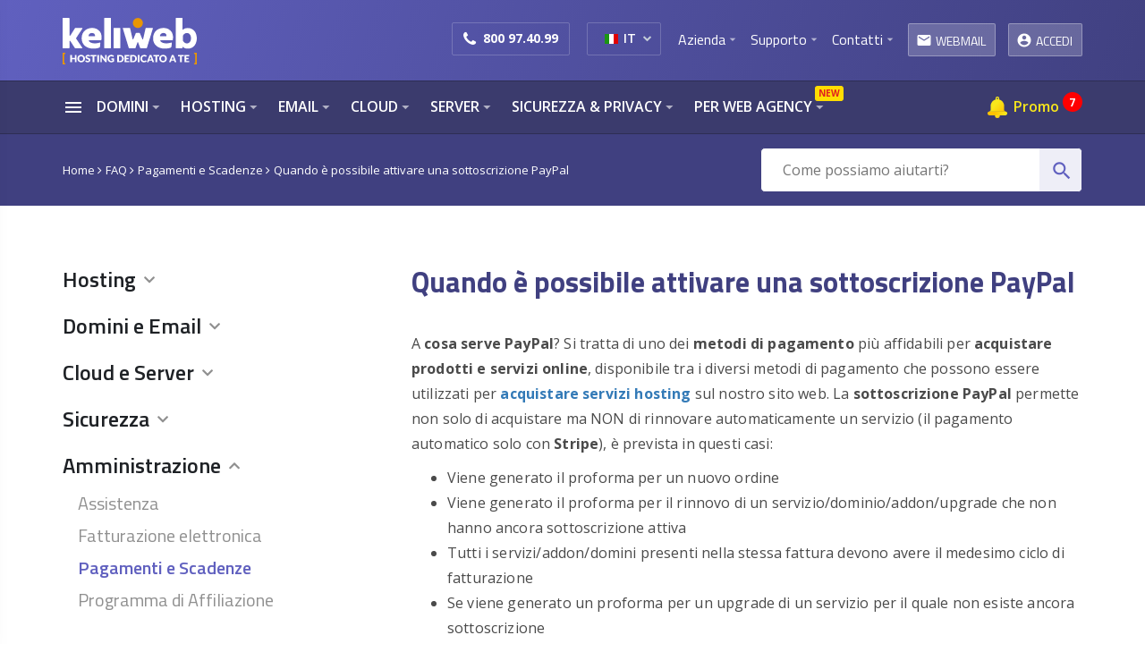

--- FILE ---
content_type: text/html; charset=UTF-8
request_url: https://www.keliweb.it/billing/knowledgebase/10367/Quando-e-possibile-attivare-una-sottoscrizione-PayPal.html
body_size: 35381
content:
    <!DOCTYPE html>
    <!--[if lt IE 7 ]> <html class="ie6" xml:lang="it" lang="it"> <![endif]-->
    <!--[if IE 7 ]> <html class="ie7" xml:lang="it" lang="it"> <![endif]-->
    <!--[if IE 8 ]> <html class="ie8" xml:lang="it" lang="it"> <![endif]-->
    <!--[if IE 9 ]> <html class="ie9" xml:lang="it" lang="it"> <![endif]-->
    <!--[if (gt IE 9)|!(IE)]><!--> <html class="" xml:lang="it" lang="it"> <!--<![endif]-->


    <head>
        <meta charset="UTF-8" />
        <title>Quando è possibile attivare una sottoscrizione PayPal - Keliweb</title>
        <meta name="description" content="A cosa serve PayPal? Si tratta di uno dei metodi di pagamento più affidabili per acquistare prodotti e servizi online, disponibile tra i di ..." />
            <meta http-equiv="X-UA-Compatible" content="IE=edge" />
    <meta name="viewport" content="width=device-width,minimum-scale=1,initial-scale=1" />
    <link rel="canonical" href="https://www.keliweb.it/billing/knowledgebase/10367/Quando-e-possibile-attivare-una-sottoscrizione-PayPal.html" />
    <link rel="alternate" hreflang="en-us" href="https://www.keliweb.com" />
    <link rel="alternate" hreflang="en" href="https://www.keliweb.com" />
    <link rel="alternate" hreflang="it-IT" href="https://www.keliweb.it/billing/knowledgebase/10367/Quando-e-possibile-attivare-una-sottoscrizione-PayPal.html" />
            <link rel="alternate" hreflang="x-default" href="https://www.keliweb.it/billing/knowledgebase/10367/Quando-e-possibile-attivare-una-sottoscrizione-PayPal.html" />
        <meta name="theme-color" content="rgb(255, 255, 255)" />
    <meta name="alexaVerifyID" content="78LeSBYfnOIEdrMUoE6rM4f1P8I" />
            <script type="text/javascript">
            CMP = {
                company: "keliweb.it"
            };
        </script>
        <script type='text/javascript' src="https://srv.cmp-teamblue.services/js/cmp_standalone.min.js" defer></script>
            <meta name="robots" content="index, follow" />
    <meta name="rating" content="general" />
    <meta name="author" content="Keliweb" />
    <link rel="apple-touch-icon" href="https://www.keliweb.it/img015/favicon/apple-touch-icon.png" />
    <link rel="apple-touch-icon" sizes="57x57" href="https://www.keliweb.it/img015/favicon/apple-touch-icon-57x57.png" />
    <link rel="apple-touch-icon" sizes="72x72" href="https://www.keliweb.it/img015/favicon/apple-touch-icon-72x72.png" />
    <link rel="apple-touch-icon" sizes="76x76" href="https://www.keliweb.it/img015/favicon/apple-touch-icon-76x76.png" />
    <link rel="apple-touch-icon" sizes="114x114" href="https://www.keliweb.it/img015/favicon/apple-touch-icon-114x114.png" />
    <link rel="apple-touch-icon" sizes="120x120" href="https://www.keliweb.it/img015/favicon/apple-touch-icon-120x120.png" />
    <link rel="apple-touch-icon" sizes="144x144" href="https://www.keliweb.it/img015/favicon/apple-touch-icon-144x144.png" />
    <link rel="apple-touch-icon" sizes="152x152" href="https://www.keliweb.it/img015/favicon/apple-touch-icon-152x152.png" />
    <link rel="apple-touch-icon" sizes="180x180" href="https://www.keliweb.it/img015/favicon/apple-touch-icon-180x180.png" />
    <meta name="format-detection" content="telephone=no" />

    <meta property="og:site_name" content="https://www.keliweb.it" />
    <meta property="og:type" content="website" />
        <meta property="og:url" content="https://www.keliweb.it/billing/knowledgebase/10367/Quando-e-possibile-attivare-una-sottoscrizione-PayPal.html" />
        <meta property="og:title" content="Quando è possibile attivare una sottoscrizione PayPal - Keliweb" />
    <meta property="og:image" content="https://www.keliweb.it/img015/keliweb-gradiente.png" />
        <meta property="og:description"	content="A cosa serve PayPal? Si tratta di uno dei metodi di pagamento più affidabili per acquistare prodotti e servizi online, disponibile tra i di ..." />
        <meta name="twitter:card" content="summary" />
    <meta name="twitter:site" content="@KeliwebIT" />
    <meta name="twitter:title" content="Quando è possibile attivare una sottoscrizione PayPal - Keliweb" />
        <meta name="twitter:description" content="A cosa serve PayPal? Si tratta di uno dei metodi di pagamento più affidabili per acquistare prodotti e servizi online, disponibile tra i di ..." />
        <meta name="twitter:image" content="https://www.keliweb.it/img015/keliweb-gradiente.png" />
        <meta name="twitter:url" content="https://www.keliweb.it/billing/knowledgebase/10367/Quando-e-possibile-attivare-una-sottoscrizione-PayPal.html" />
        <link rel="publisher" href="https://plus.google.com/+KeliwebIt/posts" />
        <link rel="dns-prefetch" href="//fonts.googleapis.com" />
            <style>@media (min-width: 1200px){.container {width: 1170px}}</style>
        <link rel="preload" href="https://www.keliweb.it/assets/css/main/bootstrap.min.css" as="style" onload="this.onload=null;this.rel='stylesheet'">
        <noscript><link rel="stylesheet" href="https://www.keliweb.it/assets/css/main/bootstrap.min.css"></noscript>
        <style>﻿@font-face{font-family:'Branding';src:url("/font/branding/branding-bold-webfont.woff2") format("woff2"),url("/font/branding/branding-bold-webfont.woff") format("woff"),url("/font/branding/branding-bold-webfont.svg#brandingbold") format("svg");font-weight:700;font-style:normal;font-display:swap}@font-face{font-family:'Branding';src:url("/font/branding/branding-medium-webfont.woff2") format("woff2"),url("/font/branding/branding-medium-webfont.woff") format("woff"),url("/font/branding/branding-medium-webfont.svg#brandingmedium") format("svg");font-weight:400;font-style:normal;font-display:swap}@font-face{font-family:'Branding';src:url("/font/branding/branding-black-webfont.woff2") format("woff2"),url("/font/branding/branding-black-webfont.woff") format("woff"),url("/font/branding/branding-black-webfont.svg#brandingblack") format("svg");font-weight:900;font-style:normal;font-display:swap}@font-face{font-family:'Branding';src:url("/font/branding/branding-semibold-webfont.woff2") format("woff2"),url("/font/branding/branding-semibold-webfont.woff") format("woff"),url("/font/branding/branding-semibold-webfont.svg#brandingsemibold") format("svg");font-weight:600;font-style:normal;font-display:swap}header.main{background-image:linear-gradient(109deg, #6060bf, #404080 100%);min-height:90px}header.main.stiky-top{min-height:150px}header.main .content-header .top-menu{margin:0;padding:25px 0 0 0;text-align:right}header.main .content-header .top-menu li.main{position:relative;display:inline-block;list-style-type:none;z-index:992}header.main .content-header .top-menu li.main.client_area{z-index:99999}header.main .content-header .top-menu li.main.client_area.no_show{z-index:992}header.main .content-header .top-menu li.main:hover a.main{text-decoration:underline}header.main .content-header .top-menu li.main:hover a.lang-content,header.main .content-header .top-menu li.main:hover a.main-round{text-decoration:none}header.main .content-header .top-menu li.main a.main{display:inline-block;vertical-align:top;margin-top:-2px;position:relative;font-family:'Titillium Web', Arial, Helvetica, sans-serif !important;font-size:16px;color:#fff;margin-right:24px;margin-bottom:-10px;height:37px}header.main .content-header .top-menu li.main a.main:after{position:absolute;right:-16px;font-family:"Material Icons";content:"\e5c5";-webkit-font-feature-settings:'liga';-webkit-font-smoothing:antialiased;color:rgba(255,255,255,0.6)}header.main .content-header .top-menu li.main a.main-circle{display:inline-block;margin-right:10px;width:30px;height:30px;padding-top:3px;text-align:center;display:inline-block;vertical-align:top;margin-top:-2px;position:relative;font-family:'Titillium Web', Arial, Helvetica, sans-serif !important;font-size:16px;color:#fff;vertical-align:middle;line-height:30px;-webkit-border-radius:50%;-moz-border-radius:50%;border-radius:50%;border:1px solid rgba(255,255,255,0.3)}header.main .content-header .top-menu li.main a.main-circle i{font-size:18px}header.main .content-header .top-menu li.main a.main-circle:hover{background:rgba(255,255,255,0.3)}header.main .content-header .top-menu li.main a.main-round{display:inline-block;vertical-align:top;margin-top:-9px;height:37px;line-height:37px;padding:0 10px 0 8px;-webkit-border-radius:2px;-moz-border-radius:2px;border-radius:2px;border:1px solid rgba(255,255,255,0.3);background:rgba(255,255,255,0.2);font-family:'Titillium Web', Arial, Helvetica, sans-serif !important;font-size:16px;color:#fff}header.main .content-header .top-menu li.main a.main-round i{font-size:18px;margin-top:9px;vertical-align:top}header.main .content-header .top-menu li.main a.main-round i.account_circle_login:before{content:'\e853';font-family:"Material Icons"}header.main .content-header .top-menu li.main a.main-round span{display:inline-block;vertical-align:top;margin-top:0;font-size:14px;text-transform:uppercase;font-family:'Titillium Web', Arial, Helvetica, sans-serif !important}header.main .content-header .top-menu li.main a.main-round:hover{background:rgba(255,255,255,0.3)}header.main .content-header .top-menu li.main a.main-round.logged{background:transparent;border-color:#ffc107}header.main .content-header .top-menu li.main a.main-round.logged i,header.main .content-header .top-menu li.main a.main-round.logged span{color:#ffc107}header.main .content-header .top-menu li.main a.main-round.webmail{margin-right:10px}header.main .content-header .top-menu li.main.lang-content{position:relative;padding-bottom:0;margin-right:15px;margin-top:0;vertical-align:top}header.main .content-header .top-menu li.main.phone-content{margin-right:15px;padding:0 12px;-webkit-border-radius:2px;-moz-border-radius:2px;border-radius:2px;border:solid 1px rgba(255,255,255,0.2);color:#fff;height:37px;line-height:37px}header.main .content-header .top-menu li.main.phone-content i{font-size:18px;display:inline-block;vertical-align:top;margin-top:9px;margin-right:4px}header.main .content-header .top-menu li.main.phone-content a{display:inline-block;vertical-align:top;margin-top:-2px;font-family:"Open Sans", Arial, Helvetica, sans-serif !important;font-size:14px;text-decoration:none !important;color:#fff;font-weight:bold}header.main .content-header .top-menu li.main #select-language .selection{margin-left:0;margin-bottom:0;position:relative;width:initial !important;padding:0 12px;-webkit-border-radius:2px;-moz-border-radius:2px;border-radius:2px;border:solid 1px rgba(255,255,255,0.2);color:#fff;height:37px;line-height:37px;background:transparent}header.main .content-header .top-menu li.main #select-language .selection:before{content:'\f078';position:absolute;font-family:FontAwesome;right:9px;margin-top:auto;margin-bottom:auto;top:-2px;bottom:0;pointer-events:none;font-size:10px;color:#c6cfd9}header.main .content-header .top-menu li.main #select-language .selection .selected{width:initial !important;padding-left:0;padding-right:15px}header.main .content-header .top-menu li.main #select-language .selection .selected img{vertical-align:top;display:inline-block;margin-top:13px}header.main .content-header .top-menu li.main #select-language .selection .selected span{display:inline-block;vertical-align:top;margin-top:-1px;margin-left:2px;font-family:"Open Sans", Arial, Helvetica, sans-serif !important;font-size:14px;font-weight:600;color:#fff;line-height:38px !important}header.main .content-header .top-menu li.main #select-language .selection .content-item{width:130px;border:solid 1px rgba(255,255,255,0.2);background:#fff}header.main .content-header .top-menu li.main #select-language .selection .content-item:before{display:none}header.main .content-header .top-menu li.main #select-language .selection .content-item li{padding-left:15px}header.main .content-header .top-menu li.main #select-language .selection .content-item li img{display:inline-block;margin-right:10px}header.main .content-header .top-menu li.main #select-language .selection .content-item li span{display:inline-block;font-family:"Open Sans", Arial, Helvetica, sans-serif !important;font-size:14px;font-weight:600;color:#1e2125}header.main .content-header .top-menu li.main #select-language .selection .content-item li:hover{background:#eeeef7}header.main .content-header .top-menu li.main #select-language .selection .content-item li:hover span{color:#6060bf}header.main .content-header .top-menu li.main .sub{position:absolute;top:25px;left:0;right:0;margin-left:auto;margin-right:auto;padding:0;background:#fff;-webkit-border-radius:4px;-moz-border-radius:4px;border-radius:4px;z-index:9999999;opacity:0;visibility:hidden;overflow:hidden;box-shadow:0 0 12px rgba(82,95,127,0.5);border:1px solid #E0DFE6}header.main .content-header .top-menu li.main .sub:after{content:'';width:10px;height:10px;top:-5px;left:0;right:0;margin-left:auto;margin-right:auto;position:absolute;background:#fff;-webkit-transform:rotate(45deg);-moz-transform:rotate(45deg);-ms-transform:rotate(45deg);-o-transform:rotate(45deg);transform:rotate(45deg);border:1px solid #E0DFE6;border-bottom:0;border-right:0;z-index:0}header.main .content-header .top-menu li.main .sub.company{width:215px;left:-76px}header.main .content-header .top-menu li.main .sub.support{width:220px;left:-77px}header.main .content-header .top-menu li.main .sub.contact{width:240px;left:-87px}header.main .content-header .top-menu li.main .sub.login{width:175px;left:auto;top:29px;right:0}header.main .content-header .top-menu li.main .sub.login:after{left:auto;right:31px}header.main .content-header .top-menu li.main .sub.login ul li a{padding-left:42px}header.main .content-header .top-menu li.main .sub.login ul li a i{max-width:20px;margin-top:2px;margin-right:4px;vertical-align:top;font-size:20px}header.main .content-header .top-menu li.main .sub.login ul li a:after{display:none}header.main .content-header .top-menu li.main .sub.webmail{background:transparent;border:0;padding:12px 0 0 0;-webkit-box-shadow:none;-moz-box-shadow:none;box-shadow:none}header.main .content-header .top-menu li.main .sub.webmail:after{top:8px}header.main .content-header .top-menu li.main .sub.webmail.tableContent{width:386px;left:-271px}header.main .content-header .top-menu li.main .sub.webmail.tableContent:after{right:-255px}header.main .content-header .top-menu li.main .sub.webmail.tableContent .contentSubWebmail{width:386px;left:-26px;top:29px;padding:0;background:#fff;-webkit-border-radius:4px;-moz-border-radius:4px;border-radius:4px;box-shadow:0 0 12px rgba(82,95,127,0.5);border:1px solid #E0DFE6}header.main .content-header .top-menu li.main .sub.webmail.tableContent .contentSubWebmail ul{display:table;width:100%}header.main .content-header .top-menu li.main .sub.webmail.tableContent .contentSubWebmail ul li{width:50%;display:table-cell;vertical-align:top;text-align:center}header.main .content-header .top-menu li.main .sub.webmail.tableContent .contentSubWebmail ul li:first-child{border-right:1px solid #dadada;box-shadow:0 0 12px rgba(82,95,127,0.5)}header.main .content-header .top-menu li.main .sub.webmail.tableContent .contentSubWebmail ul li a{width:100%;min-height:140px;padding:17px 0 15px;position:relative;display:inline-block;font-size:22px;color:#222;font-weight:600;font-family:'Titillium Web', Arial, Helvetica, sans-serif !important}header.main .content-header .top-menu li.main .sub.webmail.tableContent .contentSubWebmail ul li a span.red{color:#ff2525}header.main .content-header .top-menu li.main .sub.webmail.tableContent .contentSubWebmail ul li a i{display:block;position:relative;top:0;left:0;right:0;margin-left:auto;margin-right:auto;margin-bottom:3px;font-size:43px;line-height:34px;text-align:center;color:#999}header.main .content-header .top-menu li.main .sub.webmail.tableContent .contentSubWebmail ul li a i.red{color:#ff2525}header.main .content-header .top-menu li.main .sub.webmail.tableContent .contentSubWebmail ul li a:after{display:none}header.main .content-header .top-menu li.main .sub.webmail.tableContent .contentSubWebmail ul li a p{margin:0;padding:0 10px;font-size:13px;font-family:'Titillium Web', Arial, Helvetica, sans-serif !important;color:#717171;font-weight:400}header.main .content-header .top-menu li.main .sub.webmail.lineContent{width:150px;left:-21px}header.main .content-header .top-menu li.main .sub.webmail.lineContent .contentSubWebmail{width:150px;left:-26px;top:29px;padding:6px 0;background:#fff;-webkit-border-radius:2px;-moz-border-radius:2px;border-radius:2px;box-shadow:0 0 12px rgba(82,95,127,0.5);border:1px solid #E0DFE6}header.main .content-header .top-menu li.main .sub.webmail.lineContent .contentSubWebmail ul li a{padding-left:45px}header.main .content-header .top-menu li.main .sub.webmail.lineContent .contentSubWebmail ul li a i{max-width:20px;margin-top:3px;margin-right:4px;vertical-align:top;font-size:20px}header.main .content-header .top-menu li.main .sub.webmail.lineContent .contentSubWebmail ul li a i.red{color:#ff2525}header.main .content-header .top-menu li.main .sub.webmail.lineContent .contentSubWebmail ul li a:after{display:none}header.main .content-header .top-menu li.main .sub.webmail.lineContent .contentSubWebmail ul li a p{display:none}header.main .content-header .top-menu li.main .sub a{position:relative;display:block;padding:12px 0 12px 50px;font-size:14px;font-weight:600;color:#4a4a4a;z-index:1;text-decoration:none}header.main .content-header .top-menu li.main .sub a i{position:absolute;left:13px;top:10px;color:#bbb}header.main .content-header .top-menu li.main .sub a.affiliate{color:#133f53}header.main .content-header .top-menu li.main .sub a.affiliate i{color:#E1700F}header.main .content-header .top-menu li.main .sub a:hover{background:#FFEBB7}header.main .content-header .top-menu li.main .sub a.support{color:#086AA8 !important}header.main .content-header .top-menu li.main .sub ul{margin:0;padding:0}header.main .content-header .top-menu li.main .sub ul li{display:block;list-style-type:none;text-align:left}header.main .content-header .top-menu li.main .sub ul li a{border-bottom:1px solid #eaeaea}header.main .content-header .top-menu li.main .sub ul li:last-child a{border-bottom:none}header.main .content-header .top-menu li.main:hover a.main{text-decoration:underline}header.main .content-header .top-menu li.main:hover .sub{opacity:1;visibility:visible;overflow:visible}header.main a.logo{line-height:90px}#header-cart-k{position:absolute;display:none;right:15px;top:38px;z-index:9999999;width:343px}#header-cart-k.site-header-cart{right:0;top:56px}#header-cart-k .box{width:343px;min-height:100px;border-radius:3px;border:1px solid #c6cfd9;background-color:#fff}#header-cart-k .box .header{position:relative;text-align:left;padding:18px 16px 6px}#header-cart-k .box .header span{display:inline-block;color:#ff5722;font-size:22px;font-weight:400}#header-cart-k .box .header i.left{display:inline-block;color:#ff5722;vertical-align:top;margin-top:3px;margin-right:4px}#header-cart-k .box .header i.close{display:none;position:absolute;right:14px;top:23px}#header-cart-k .box .body{max-height:225px;overflow:hidden}#header-cart-k .box .body.wait{text-align:center;padding:20px 0;color:#9c9c9c}#header-cart-k .box .body.wait i.material-icons{font-size:40px}#header-cart-k .box .body .item-cart{padding:12px 8px 12px 0;margin:0 16px}#header-cart-k .box .body .item-cart .col-xs-8,#header-cart-k .box .body .item-cart .col-xs-9{padding-right:5px}#header-cart-k .box .body .item-cart .col-xs-4,#header-cart-k .box .body .item-cart .col-xs-3{padding-left:0;padding-right:6px}#header-cart-k .box .body .item-cart span.main{display:block;text-align:left;color:#364e6b;font-size:14px;width:100%;word-wrap:break-word;font-weight:600}#header-cart-k .box .body .item-cart span.vat{font-size:10px;display:block;margin-top:-4px;text-align:right}#header-cart-k .box .body .item-cart span.domain-hosting{display:block;text-align:left;font-size:12px;width:100%;word-wrap:break-word}#header-cart-k .box .body .item-cart span.domain-hosting i.material-icons{vertical-align:top;margin-top:4px;float:left;margin-right:3px;display:inline-block;font-size:9px;color:#ccc}#header-cart-k .box .body .item-cart strong{display:block;text-align:right;color:#364e6b;font-size:14px;font-weight:700}#header-cart-k .box .body .item-cart strong.free{color:#009060}#header-cart-k .box .body .item-cart a.action-mod i{color:#6e6e6e;font-size:9px;vertical-align:top;background:#eeeeee;padding:2px;border-radius:100px;margin-top:4px;margin-left:3px}#header-cart-k .box .body .addons{display:block;width:100%;margin-bottom:16px;float:left;font-weight:600;font-size:11px;text-decoration:underline;color:#63a4d7;text-align:left}#header-cart-k .box .body .list-addons.hid{display:none}#header-cart-k .box .body .list-addons .item-addons{margin-bottom:12px}#header-cart-k .box .body .list-addons .item-addons strong.name-options{text-align:left;font-size:12px}#header-cart-k .box .body .list-addons .item-addons strong.name-options span{font-weight:400}#header-cart-k .box .body .list-addons .item-addons strong.price{font-size:12px}#header-cart-k .box .body .list-addons .item-addons strong.price.green{color:#009060}#header-cart-k .box .total-cart{border-top:1px solid #c6cfd9;padding:12px 8px 12px 0;margin:13px 16px 0}#header-cart-k .box .total-cart .col-xs-5{padding-left:0;padding-right:7px}#header-cart-k .box .total-cart span.main{color:#364e6b;font-size:18px}#header-cart-k .box .total-cart span.vat{margin-left:6px;color:#364e6b;font-size:10px}#header-cart-k .box .total-cart strong{color:#364e6b;font-size:18px;font-weight:700}#header-cart-k .box .total-cart strong.sub{font-size:14px;font-weight:700}#header-cart-k .box .total-cart strong.tot{color:#2380a7}#header-cart-k .box .total-cart span.sub{margin-bottom:8px;display:block}#header-cart-k .box .footer{margin:0 16px 16px}.head-mobile{display:none;position:fixed;width:100%;height:60px;background-color:#404080;z-index:99999999}.head-mobile img{float:left;margin:14px 0 0 17px}.head-mobile ul{float:right;padding:0;margin:12px 15px 0 0}.head-mobile ul li{display:inline-block;vertical-align:top}.head-mobile ul li.lang{margin-right:10px}.head-mobile ul li .green-number{display:block;width:35px;height:35px;padding-top:4px;text-align:center;-webkit-border-radius:50%;-moz-border-radius:50%;border-radius:50%;background-color:#009933;color:#fff;font-size:20px;font-weight:700;text-transform:uppercase;cursor:pointer}.head-mobile ul li #select-language-mobile{display:block;width:37px;height:37px;margin-top:-1px;overflow:hidden;text-align:center;-webkit-border-radius:50%;-moz-border-radius:50%;border-radius:50%;background-color:rgba(0,0,0,0.7);cursor:pointer;-moz-transition:all .15s ease-in;-webkit-transition:all .15s ease-in;-o-transition:all .15s ease-in;transition:all .15s ease-in}.head-mobile ul li #select-language-mobile.open{-webkit-border-radius:30px;-moz-border-radius:30px;border-radius:30px;height:70px}.head-mobile ul li #select-language-mobile ul{margin:0;padding:0;float:none}.head-mobile ul li #select-language-mobile ul li{display:block;padding-top:8px}.head-mobile ul li #select-language-mobile ul li img{float:none;margin:0}.head-mobile ul li #select-language-mobile ul li:last-child{margin-top:0}.head-mobile ul li .cart-item-mobile{position:relative;display:block;margin-left:10px;width:35px;height:35px;padding-top:6px;text-align:center;background-color:#f2a500;-webkit-border-radius:50%;-moz-border-radius:50%;border-radius:50%;color:#fff;font-size:20px;font-weight:700;text-transform:uppercase;cursor:pointer}.head-mobile ul li .cart-item-mobile span{position:absolute;background:#ff0000;height:17px;width:17px;top:-3px;right:-6px;padding-top:1px;-webkit-border-radius:50%;-moz-border-radius:50%;border-radius:50%;font-size:11px}@media only screen and (max-width: 1199.98px){header.main .content-header .col-md-9{padding-left:0}header.main .content-header .top-menu li.main.phone-content{padding-left:5px;padding-right:5px;margin-right:5px}header.main .content-header .top-menu li.main #select-language .selection{padding-left:5px;padding-right:5px}body.eng header.main .content-header .top-menu li.main.phone-content{margin-right:5px}body.eng header.main .content-header .top-menu li.main.lang-content{margin-right:5px}body.eng header.main .content-header .top-menu li a.main{margin-right:15px}}@media only screen and (max-width: 991.98px){header.main .content-header .top-menu li.main.phone-content{padding-right:6px;padding-left:6px}header.main .content-header .top-menu li.main.phone-content,header.main .content-header .top-menu li.main.lang-content{margin-right:5px}header.main .content-header .top-menu li.main #select-language .selection{padding-right:6px;padding-left:6px}header.main .content-header .top-menu li.main .sub.webmail.tableContent{left:-305px}header.main .content-header .top-menu li.main .sub.webmail.tableContent:after{right:-259px}header.main .content-header .top-menu li.main a.main{margin-right:20px}header.main .content-header .top-menu li.main a.main-round.webmail{margin-right:5px}header.main .content-header .top-menu li.main a.main-round span{display:none}header.main .content-header .top-menu li.main a.main-round i{margin-right:-2px}body.eng header.main .content-header .top-menu li.main.phone-content{margin-right:5px}body.eng header.main .content-header .top-menu li.main.lang-content{margin-right:5px}body.eng header.main .content-header .top-menu li a.main{margin-right:15px}}@media only screen and (max-width: 767.98px){header.main .top{display:none}.head-mobile{display:block !important;position:fixed;width:100%;height:60px;background-color:#404080;z-index:99999999}body[data-type='blackfriday'] .head-mobile{background:#161616}body[data-type='blackfriday'] nav.mobile{background:#242726}}header.main.cart{height:130px;background:#404080;position:relative !important;z-index:9}header.main.cart .content-menu{background:transparent}header.main.cart .top-header{background:#30306b;width:100%;height:29px;position:relative}header.main.cart .top-header .content-top{overflow:visible}header.main.cart .top-header .content-top .flag{position:relative;float:left;margin-right:9px;margin-top:3px;margin-left:0;background-image:none !important;border:0 !important}header.main.cart .top-header .content-top .flag #select-language{position:absolute;z-index:9999999}header.main.cart .top-header .content-top .flag #select-language .selection{margin-left:-1px;position:static;width:25px;height:auto;border:0;background:0;padding:2px 0 4px;border-radius:5px;text-align:center;line-height:unset;overflow:hidden;margin-right:auto}header.main.cart .top-header .content-top .flag #select-language .selection:hover,header.main.cart .top-header .content-top .flag #select-language .selection.active{background:#fff}header.main.cart .top-header .content-top .flag #select-language .selection:before{display:none}header.main.cart .top-header .content-top .flag #select-language .selection .selected{height:23px;width:25px !important;margin:-2px auto -4px;padding:2px 0 0 0 !important;cursor:pointer;line-height:initial;display:block;overflow:visible;left:0}header.main.cart .top-header .content-top .flag #select-language .selection .selected img{vertical-align:top;margin-top:4px;margin-left:0 !important;opacity:1}header.main.cart .top-header .content-top .flag #select-language .selection .selected:hover{background:#f8ee00}header.main.cart .top-header .content-top .flag #select-language .selection .selected:before{display:none}header.main.cart .top-header .content-top .flag #select-language .selection.active .selected:hover{background:#f8ee00}header.main.cart .top-header .content-top .flag #select-language .selection ul{border:none;background-color:transparent;left:-1px;right:0;top:2px;margin:0 auto 0 !important;padding:0 !important;width:27px;position:relative;border-radius:0;box-shadow:initial}header.main.cart .top-header .content-top .flag #select-language .selection ul:before{display:none}header.main.cart .top-header .content-top .flag #select-language .selection ul li{margin-top:0;padding:0;border:0;cursor:pointer;height:26px;margin-bottom:-2px}header.main.cart .top-header .content-top .flag #select-language .selection ul li img{margin-top:4px !important;margin-left:0 !important}header.main.cart .top-header .content-top .flag #select-language .selection ul li:after{display:none}header.main.cart .top-header .content-top .flag #select-language .selection ul li:hover{background:#f8ee00}header.main.cart .top-header .content-top .flag #select-language .selection{width:25px}header.main.cart .top-header .content-top .flag #select-language .selection ul li img{margin-top:1px !important;margin-left:0 !important}header.main.cart .top-header .content-top .flag #select-language .selection ul li:hover{margin-left:1px}header.main.cart .top-header .content-top .flag #select-language .selection ul li:hover img{margin-left:1px !important}header.main.cart .top-header .content-top #cart{float:right}header.main.cart .top-header .content-top #cart a{background:#31b4eb}header.main.cart .top-header .content-top #cart a .count{display:block;background:#fff;height:16px;width:16px;border-radius:50%;padding:0;line-height:15px;font-weight:600;letter-spacing:-.09em;text-align:center;float:right;margin:7px 8px 0;font-size:.8em}header.main.cart .top-header .content-top #green-number{float:right}header.main.cart .top-header .content-top #green-number span{background:#093;margin-right:8px;width:auto;padding:0 8px;color:#fff;line-height:27px;font-weight:600;cursor:pointer}header.main.cart .label_top{margin-top:0;text-align:center;height:29px;display:inline-block;min-width:45px;line-height:31px;position:relative;width:auto;padding:0 0 0 5px}header.main.cart .label_top i{font-size:1.4em;color:#fff}header.main.cart .label_top.numeroverde i{font-size:1em}header.main.cart .logo img{margin-top:4px !important;position:relative;z-index:9999999}header.main.cart #cart-top{position:absolute;right:45px !important;margin-top:3px !important;cursor:pointer;opacity:1;z-index:9999999}header.main.cart .step-header{text-align:right;margin-top:20px}header.main.cart .step-header .step-menu{text-align:right;margin-top:22px;color:#d8d9db}header.main.cart .step-header .step-menu i.fa{color:#d6900a}header.main.cart .step-header .step-menu.active{color:#fff;font-weight:600}header.main.cart .top-header .content-top .flag #select-language .selection ul li{margin-bottom:-4px}header.main.cart .top-header .content-top .flag #select-language .selection ul li:hover{margin-left:0 !important}header.main.cart .content-menu.stiky{display:none}#menu-right-cart{display:none}@media only screen and (max-width: 767.98px){header.main.cart{height:60px}header.main.cart #list-menu{right:20px;top:91px}header.main.cart #menu-right-cart{display:block}header.main.cart .menu-top{border-bottom:0;-webkit-transition:background .35s linear,height .35s ease-in;transition:background .35s linear,height .35s ease-in;background:#404080;-webkit-user-select:none;-moz-user-select:none;-ms-user-select:none;user-select:none;text-rendering:optimizeLegibility;-webkit-font-smoothing:antialiased;padding-right:0;padding-left:0}header.main.cart .menu-top .logo{width:100%;text-align:center;padding-right:0;padding-left:0}header.main.cart .top-header{display:none}header.main.cart .content-menu{display:none}header.main.cart .content-menu .menu{display:none}header.main.cart.cart .logo img{margin-top:40px}}@media (width: 768px) and (max-height: 1004px){header.main.cart .logo img{margin-top:-15px !important}header.main.cart .step-header{margin-top:6px !important}.row-main ul.main-ul #form-whois .button-whois{margin-left:-12px !important}}#header-cart-k #go-cart-top-k{width:100%}body[data-os=mac] #cart-top span.count{line-height:19px}body[data-os=mac] #header-cart .box .header i.left,body[data-os=mac] #header-cart-k .box .header i.left{margin-top:2px}nav.main{position:relative;height:60px;background:#3B3B6D;border-top:1px solid #2D2D54;border-bottom:1px solid #2D2D54}nav.main.stiky{visibility:visible !important;position:fixed !important;z-index:9999999;width:100% !important;box-shadow:-1px -7px 13px 8px rgba(10,42,56,0.7);background:rgba(59,59,109,0.95);left:0 !important;top:0 !important}nav.main ul{margin:0;padding:0}nav.main ul.main.right-menu{text-align:right}nav.main ul.main li.main{position:relative;display:inline-block;list-style-type:none;z-index:991}nav.main ul.main li.main.cart-item{z-index:9999}nav.main ul.main li.main.fatt img{vertical-align:middle;margin-top:-2px;margin-right:2px}nav.main ul.main li.main.fatt i{margin-right:4px}nav.main ul.main li.main.fatt i.move-right{animation:bounce-to-right .5s ease-in-out;animation-iteration-count:2}nav.main ul.main li.main.fatt:hover{text-decoration:none}nav.main ul.main li.main.fatt:hover a{text-decoration:none !important}nav.main ul.main li.main a.main{position:relative;margin-right:32px;font-family:"Open Sans", Arial, Helvetica, sans-serif !important;font-size:16px;color:#fff;font-weight:600;text-transform:uppercase;line-height:57px}nav.main ul.main li.main a.main:after{width:16px;max-width:16px;position:absolute;right:-16px;top:-16px;font-family:"Material Icons";content:"\e5c5";-webkit-font-feature-settings:'liga';-webkit-font-smoothing:antialiased;color:rgba(255,255,255,0.6);text-decoration:none !important}nav.main ul.main li.main a.main.widget{display:inline-block;margin-top:-12px;margin-right:10px !important;margin-bottom:-9px;vertical-align:top}nav.main ul.main li.main a.main.widget:after{display:none}nav.main ul.main li.main a.main.widget i{width:24px;max-width:24px}nav.main ul.main li.main a.main .k-badge{position:absolute;right:-35px;display:inline-block;padding:2px 4px;background:#FFDD02;-webkit-border-radius:3px;-moz-border-radius:3px;border-radius:3px;font-family:"Open Sans", Arial, Helvetica, sans-serif !important;font-weight:bold;font-size:10px;color:#E02020;height:17px;line-height:13px;top:-12px}nav.main ul.main li.main a.main.fatt{margin-right:0;text-transform:initial;font-weight:600;color:#F8E71C}nav.main ul.main li.main a.main.fatt i{vertical-align:top;margin-top:18px;font-size:20px}nav.main ul.main li.main a.main.fatt .number-promo{min-width:22px;height:22px;background:#ff0000;border-radius:50%;overflow:hidden;font-size:12px;color:#fff;padding:5px 4px 1px 3px;text-align:center;line-height:13px;display:inline-block;vertical-align:top;margin-top:12px;font-weight:900}nav.main ul.main li.main a.main.fatt:after{display:none}nav.main ul.main li.main a.main.fatt:hover{text-decoration:none}nav.main ul.main li.main a.main.fatt:hover span{text-decoration:underline}nav.main ul.main li.main a.main.fatt:hover span.number-promo{text-decoration:none}nav.main ul.main li.main a.main.cart{position:relative;display:inline-block;height:40px;width:40px;margin-top:10px;margin-left:10px;margin-right:0;vertical-align:top;line-height:52px;border:1px solid rgba(255,255,255,0.3);-webkit-border-radius:50%;-moz-border-radius:50%;border-radius:50%;color:rgba(255,255,255,0.5);text-align:center;z-index:999999}nav.main ul.main li.main a.main.cart:after{display:none}nav.main ul.main li.main a.main.cart .count{position:absolute;top:-3px;right:-4px;height:16px;min-width:16px;padding:0 2px;background:#ED601D;text-align:center;color:#fff;-webkit-border-radius:50px;-moz-border-radius:50px;border-radius:50px;font-size:12px;line-height:16px}nav.main ul.main li.main a.main.cart:hover{background:rgba(255,255,255,0.3)}nav.main ul.main li.main .sub-menu{position:absolute;top:49px;left:0;-webkit-border-radius:4px;-moz-border-radius:4px;border-radius:4px;z-index:9999999;opacity:0;visibility:hidden;overflow:hidden;background:#fff;box-shadow:0 0 12px rgba(82,95,127,0.5);border:1px solid #E0DFE6}nav.main ul.main li.main .sub-menu:after{content:'';width:10px;height:10px;top:-5px;left:0;right:0;margin-left:auto;margin-right:auto;position:absolute;background:#fff;-webkit-transform:rotate(45deg);-moz-transform:rotate(45deg);-ms-transform:rotate(45deg);-o-transform:rotate(45deg);transform:rotate(45deg);border:1px solid #E0DFE6;border-bottom:0;border-right:0}nav.main ul.main li.main .sub-menu li{padding:0 10px}nav.main ul.main li.main .sub-menu .single_item.shadowed{box-shadow:0 0 12px rgba(82,95,127,0.5)}nav.main ul.main li.main .sub-menu .single_item.borderL{border-left:1px solid #dadada}nav.main ul.main li.main .sub-menu .single_item.borderR{border-right:1px solid #dadada}nav.main ul.main li.main .sub-menu .single_item .otherType{display:block;margin-top:7px;margin-bottom:-8px;text-align:center;margin-left:0;font-size:12px;color:#f39d02;text-transform:uppercase;font-family:'Titillium Web', Arial, Helvetica, sans-serif !important;font-weight:700}nav.main ul.main li.main .sub-menu .single_item.right-content-promo{background:#404080}nav.main ul.main li.main .sub-menu .single_item.right-content-promo h3{font-weight:600;display:block;text-align:center;color:#fff;font-size:20px;font-family:Lato, Arial, Helvetica, sans-serif !important}nav.main ul.main li.main .sub-menu .single_item.right-content-promo h3 strong{display:inline-block;margin-left:4px;background:#fccc00;border-radius:4px;padding:4px 6px;color:#4e4e4e}nav.main ul.main li.main .sub-menu .single_item.right-content-promo h4{display:block;margin-bottom:4px;font-weight:600;text-align:center;color:#fff;font-size:26px;font-family:Lato, Arial, Helvetica, sans-serif !important}nav.main ul.main li.main .sub-menu .single_item.right-content-promo h5{display:block;margin:0 auto 15px;text-align:center;color:#fff;font-size:16px;font-family:Lato, Arial, Helvetica, sans-serif !important;max-width:77%;line-height:20px}nav.main ul.main li.main .sub-menu .single_item.right-content-promo figure{width:100%;text-align:center}nav.main ul.main li.main .sub-menu .single_item.right-content-promo del{display:block;position:relative;font-family:'Titillium Web', Arial, Helvetica, sans-serif !important;font-size:16px;font-weight:300;color:#9c9ea0;text-align:center;line-height:24px}nav.main ul.main li.main .sub-menu .single_item.right-content-promo strong.price{display:block;position:relative;font-family:'Titillium Web', Arial, Helvetica, sans-serif !important;font-size:34px;font-weight:600;color:#3db148;text-align:center;line-height:34px}nav.main ul.main li.main .sub-menu .single_item.right-content-promo a{display:block !important;width:190px;margin:12px auto 0}nav.main ul.main li.main .sub-menu .single_item.right-content-webagency h3{font-weight:600;display:block;text-align:center;color:#fff;font-size:26px;font-family:'Titillium Web', Arial, Helvetica, sans-serif !important}nav.main ul.main li.main .sub-menu .single_item.right-content-webagency h3 strong{display:inline-block;margin-left:4px;background:#fccc00;border-radius:4px;padding:4px 6px;color:#4e4e4e}nav.main ul.main li.main .sub-menu .single_item.right-content-webagency h4{display:block;font-weight:600;text-align:center;color:#fff;font-size:16px;font-family:'Titillium Web', Arial, Helvetica, sans-serif !important;line-height:24px;max-width:90%;margin:0 auto 30px}nav.main ul.main li.main .sub-menu .single_item.right-content-webagency figure{width:100%;margin-bottom:22px;text-align:center}nav.main ul.main li.main .sub-menu .single_item.right-content-webagency figure i{color:#fbe232}nav.main ul.main li.main .sub-menu .single_item.right-content-webagency a{display:block !important;width:190px;margin:12px auto 0}nav.main ul.main li.main .sub-menu .single_item.right-content-webagency{background-image:linear-gradient(108deg, #0995e3, #6060bf 100%);text-align:center;border-top-right-radius:4px;border-bottom-right-radius:4px}nav.main ul.main li.main .sub-menu .single_item.right-content-webagency .mainLinkRight{display:block;margin-top:25px;text-transform:uppercase;font-size:18px;color:#fff;font-weight:600}nav.main ul.main li.main .sub-menu .single_item.right-content-webagency i{display:block;margin-top:15px;font-size:60px;margin-bottom:15px;color:#f39d02}nav.main ul.main li.main .sub-menu .single_item.right-content-webagency span.boxDescWebAg{display:block;margin:0 auto;padding:8px 6px;width:90%;background:#dadada2b;color:#dadada;font-size:14px}nav.main ul.main li.main .sub-menu .single_item.right-content-webagency p{margin-top:22px;display:block;color:#fca723;font-size:16px;padding:0 10px;font-weight:700}nav.main ul.main li.main .sub-menu .single_item.right-content-webagency .k-button{margin-top:22px}nav.main ul.main li.main .sub-menu .row.inHeight{display:table;width:100%;margin-left:0;margin-right:0}nav.main ul.main li.main .sub-menu .row.inHeight .single_item{display:table-cell;float:none;vertical-align:top}nav.main ul.main li.main .sub-menu .row.inHeight .single_item.col-lg-4{width:33.3333333%;padding-right:0;padding-left:0}nav.main ul.main li.main .sub-menu .row.inHeight .single_item.col-lg-6,nav.main ul.main li.main .sub-menu .row.inHeight .single_item.col-xs-6{width:50%;padding-left:0;padding-right:0}nav.main ul.main li.main .sub-menu .row.inHeight .single_item.col-lg-3{width:25%;padding-right:0;padding-left:0}nav.main ul.main li.main .sub-menu.widget{left:1px;top:30px;width:900px;padding:20px}nav.main ul.main li.main .sub-menu.widget:after{left:5px;right:auto}nav.main ul.main li.main .sub-menu.widget li{padding:0}nav.main ul.main li.main .sub-menu.widget li:hover{background:transparent}nav.main ul.main li.main .sub-menu.domain{width:860px;left:-36px}nav.main ul.main li.main .sub-menu.domain:after{left:62px;right:auto}nav.main ul.main li.main .sub-menu.hosting{width:500px;left:-144px;padding-top:0;padding-bottom:0}nav.main ul.main li.main .sub-menu.hosting.enableGeoHosting{width:548px;left:-133px}nav.main ul.main li.main .sub-menu.hosting .row{display:table;width:100%;margin-left:0;margin-right:0}nav.main ul.main li.main .sub-menu.hosting:after{left:164px;right:auto}nav.main ul.main li.main .sub-menu.hosting .col-xs-4{padding-top:10px;padding-bottom:10px}nav.main ul.main li.main .sub-menu.hosting .left-content-hosting{padding-right:0}nav.main ul.main li.main .sub-menu.hosting.enableGeoHosting .right-content-hosting{padding-left:0;border-right:solid 1px #d5d5d5}nav.main ul.main li.main .sub-menu.hosting .right-content-geohosting{position:relative;padding-left:30px !important;background:#000;border-top-right-radius:2px;border-bottom-right-radius:2px}nav.main ul.main li.main .sub-menu.hosting .right-content-geohosting:before{content:'';position:absolute;right:-2px;bottom:0;width:90px;height:90px;background:url(/img015/menu/geoHostingMenu.svg) no-repeat;border-bottom-right-radius:10px}nav.main ul.main li.main .sub-menu.hosting .right-content-geohosting .news{display:inline-block;overflow:hidden;margin-top:18px;padding:1px 7px 1px 8px;-webkit-border-radius:2px;-moz-border-radius:2px;border-radius:2px;background-color:#ffc800;font-family:"Open Sans", Arial, Helvetica, sans-serif !important;font-size:13px;font-weight:bold;color:#2f2f2f;text-transform:uppercase;animation:blinker 2s linear infinite}nav.main ul.main li.main .sub-menu.hosting .right-content-geohosting .TitleGeoHosting{margin-top:30px;display:block;font-family:"Open Sans", Arial, Helvetica, sans-serif !important;font-size:25px;font-weight:bold;color:#fff;text-transform:uppercase}nav.main ul.main li.main .sub-menu.hosting .right-content-geohosting p{margin-top:2px;margin-bottom:6px;padding-right:30px;font-family:"Open Sans", Arial, Helvetica, sans-serif !important;font-size:15px;color:#e1e1e1}nav.main ul.main li.main .sub-menu.hosting .right-content-geohosting a{font-family:"Open Sans", Arial, Helvetica, sans-serif !important;font-size:18px;font-weight:600;color:#ffc107;text-decoration:underline !important}nav.main ul.main li.main .sub-menu.hosting .left-content-hosting,nav.main ul.main li.main .sub-menu.hosting .right-content-hosting,nav.main ul.main li.main .sub-menu.hosting .right-content-geohosting{display:table-cell;float:none;width:33.33%}nav.main ul.main li.main .sub-menu.cloud{width:620px;left:-178px}nav.main ul.main li.main .sub-menu.cloud:after{left:-210px}nav.main ul.main li.main .sub-menu.server{width:605px;left:-237px}nav.main ul.main li.main .sub-menu.server:after{left:-73px}nav.main ul.main li.main .sub-menu.server .left-column-server{padding-right:0}nav.main ul.main li.main .sub-menu.email{width:740px;left:-240px}nav.main ul.main li.main .sub-menu.email:after{left:-213px}nav.main ul.main li.main .sub-menu.secure{width:600px;left:-170px}nav.main ul.main li.main .sub-menu.secure:after{left:-81px}nav.main ul.main li.main .sub-menu.secure .left-column-secure{padding-right:0}nav.main ul.main li.main .sub-menu.secure .box-menu{border-bottom:0;min-height:153px}nav.main ul.main li.main .sub-menu.secure .box-menu:hover{background:#FFEBB7}nav.main ul.main li.main .sub-menu.secure .box-menu a.sub_link:hover{background:transparent !important}nav.main ul.main li.main .sub-menu.secure .box-menu.iubendaSection{padding:0 15px 20px}nav.main ul.main li.main .sub-menu.secure .box-menu.iubendaSection:hover{background:transparent !important}nav.main ul.main li.main .sub-menu.secure .box-menu.iubendaSection a.sub_link{padding-top:40px}nav.main ul.main li.main .sub-menu.secure .box-menu.iubendaSection a.sub_link:hover{background:transparent !important}nav.main ul.main li.main .sub-menu.secure .box-menu.iubendaSection a.sub_link span{line-height:26px;text-decoration:none !important}nav.main ul.main li.main .sub-menu.secure .box-menu.iubendaSection a.sub_link i{margin-bottom:18px}nav.main ul.main li.main .sub-menu.secure .box-menu.iubendaSection a.sub_link p{margin:15px 0}nav.main ul.main li.main .sub-menu.business{width:850px;left:-425px}nav.main ul.main li.main .sub-menu.business:after{left:148px}nav.main ul.main li.main .sub-menu.business .box-menu .itemWebAgencyMenu{min-height:248px !important}nav.main ul.main li.main .sub-menu.widget strong.main-mega{display:block;margin-bottom:6px;color:#e85e04;font-size:15px;font-weight:700;text-transform:uppercase}nav.main ul.main li.main .sub-menu.widget ul{margin:0 0 30px 0;padding:0}nav.main ul.main li.main .sub-menu.widget ul.pb0{margin-bottom:0}nav.main ul.main li.main .sub-menu.widget ul li a{display:block;position:relative;margin:0;width:100%;padding-left:17px;padding-bottom:0;font-size:14px;font-weight:600;line-height:29px;text-align:left;color:#444 !important;border-width:1px;border-style:solid;border-color:#fff;border-image:initial}nav.main ul.main li.main .sub-menu.widget ul li a:hover{background-color:#fff9b8;border:solid 1px #ccc;-webkit-border-radius:6px;-moz-border-radius:6px;border-radius:6px;text-decoration:none}nav.main ul.main li.main .sub-menu.widget ul li a:before{content:'●';position:absolute;left:4px;top:-1px;color:#c8c8c8;text-decoration:none !important}nav.main ul.main li.main .sub-menu.widget ul li a.cms{margin-bottom:4px;padding-left:36px}nav.main ul.main li.main .sub-menu.widget ul li a.cms img{position:absolute;left:4px;top:5px}nav.main ul.main li.main .sub-menu.widget ul li a.cms:before{display:none}nav.main ul.main li.main .sub-menu .box-menu-server{height:100%;position:absolute;width:100%;padding-left:30px;border-radius:0 2px 2px 0;border-left:0;top:0;left:0;z-index:1;background:#f7dfa5;background:-moz-linear-gradient(180deg, #FB8C00 0%, #fb7303 100%);background:-webkit-linear-gradient(180deg, #FB8C00 0%, #fb7303 100%);background:linear-gradient(180deg, #FB8C00 0%, #fb7303 100%);filter:progid:DXImageTransform.Microsoft.gradient( startColorstr='#FB8C00', endColorstr='#fb7303',GradientType=1 )}nav.main ul.main li.main .sub-menu .box-menu-server figure img{position:absolute;top:10px;right:10px;width:64px;height:64px;border:1px solid #EF6C00;-webkit-border-radius:50%;-moz-border-radius:50%;border-radius:50%;background-color:#fff;text-align:center}nav.main ul.main li.main .sub-menu .box-menu-server .title-box{display:block;margin-top:146px;color:#fff;font-size:24px;font-weight:700;line-height:34px}nav.main ul.main li.main .sub-menu .box-menu-server .desc-menu{color:#fff;font-weight:700;line-height:23px;font-size:25px}nav.main ul.main li.main .sub-menu .box-menu-server a{margin:15px 0 0 0;padding:0 0}nav.main ul.main li.main .sub-menu .box-menu-ddos{height:100%;position:absolute;width:100%;padding-left:30px;border-radius:0 2px 2px 0;border-left:0;background:#f7dfa5;background:-moz-linear-gradient(225deg, #f7dfa5 0%, #f0c14b 100%);background:-webkit-linear-gradient(225deg, #f7dfa5 0%, #f0c14b 100%);background:linear-gradient(225deg, #f7dfa5 0%, #f0c14b 100%);filter:progid:DXImageTransform.Microsoft.gradient( startColorstr='#f7dfa5', endColorstr='#f0c14b',GradientType=1 );top:0;left:0;z-index:1}nav.main ul.main li.main .sub-menu .box-menu-ddos figure{position:absolute;top:10px;right:10px;width:51px;height:51px;padding-top:9px;border-radius:50%;background-color:#fff;text-align:center}nav.main ul.main li.main .sub-menu .box-menu-ddos figure i{font-size:32px;color:#404080}nav.main ul.main li.main .sub-menu .box-menu-ddos .title-box{display:block;margin-top:146px;color:#404080;font-size:24px;font-weight:700;line-height:34px}nav.main ul.main li.main .sub-menu .box-menu-ddos .desc-menu{color:#404080;font-weight:700;line-height:23px;font-size:28px}nav.main ul.main li.main .sub-menu .box-menu-ddos a{margin:15px 0 0 0;padding:0 0}nav.main ul.main li.main .sub-menu .box-menu{position:relative;text-align:center}nav.main ul.main li.main .sub-menu .box-menu:first-child,nav.main ul.main li.main .sub-menu .box-menu.bordered{border-bottom:1px solid #dadada}nav.main ul.main li.main .sub-menu .box-menu.noBorder{border:0 !important}nav.main ul.main li.main .sub-menu .box-menu.hCdn{min-height:152px}nav.main ul.main li.main .sub-menu .box-menu.WordPress{padding-top:15px}nav.main ul.main li.main .sub-menu .box-menu.WordPress.SiteBuilder{padding-top:10px}nav.main ul.main li.main .sub-menu .box-menu.WordPress .wp_title{display:block;font-weight:600;text-align:center}nav.main ul.main li.main .sub-menu .box-menu.WordPress .wp_image{margin-bottom:10px;text-align:center}nav.main ul.main li.main .sub-menu .box-menu.WordPress .list_sub{margin-bottom:15px;margin-top:7px}nav.main ul.main li.main .sub-menu .box-menu.WordPress .list_sub li{text-align:left}nav.main ul.main li.main .sub-menu .box-menu.WordPress .list_sub li a{position:relative;padding-top:2px;padding-bottom:2px}nav.main ul.main li.main .sub-menu .box-menu.WordPress .list_sub li a span{font-size:14px}nav.main ul.main li.main .sub-menu .box-menu.WordPress .list_sub li a figure{position:absolute;top:-2px;left:5px}nav.main ul.main li.main .sub-menu .box-menu .sub_link{position:relative;display:inline-block;text-align:center;min-height:140px;padding:20px 0;z-index:1}nav.main ul.main li.main .sub-menu .box-menu .sub_link i{display:block;margin-bottom:3px;font-size:43px;line-height:34px}nav.main ul.main li.main .sub-menu .box-menu .sub_link i.green{color:#008000}nav.main ul.main li.main .sub-menu .box-menu .sub_link i.green_1{color:#4ab160}nav.main ul.main li.main .sub-menu .box-menu .sub_link i.orange{color:orange}nav.main ul.main li.main .sub-menu .box-menu .sub_link i.blue{color:#005794}nav.main ul.main li.main .sub-menu .box-menu .sub_link i.rosso{color:#d0021b}nav.main ul.main li.main .sub-menu .box-menu .sub_link i.purple{color:purple}nav.main ul.main li.main .sub-menu .box-menu .sub_link i.ocra{color:#f39d02}nav.main ul.main li.main .sub-menu .box-menu .sub_link i.violet{color:#6060bf}nav.main ul.main li.main .sub-menu .box-menu .sub_link i.gray{color:#dadada}nav.main ul.main li.main .sub-menu .box-menu .sub_link i.big{font-size:63px;margin-top:-10px;margin-bottom:19px}nav.main ul.main li.main .sub-menu .box-menu .sub_link img{display:block;margin-left:auto;margin-right:auto;margin-bottom:3px}nav.main ul.main li.main .sub-menu .box-menu .sub_link span{position:relative;display:inline-block;font-size:22px;color:#222;font-weight:600;font-family:'Titillium Web', Arial, Helvetica, sans-serif !important}nav.main ul.main li.main .sub-menu .box-menu .sub_link span.k-badge{position:absolute;right:-13px;top:-16px;display:inline-block;padding:2px 4px;background:#FFDD02;-webkit-border-radius:3px;-moz-border-radius:3px;border-radius:3px;font-family:"Open Sans", Arial, Helvetica, sans-serif !important;font-weight:bold;font-size:10px;color:#E02020;height:17px;line-height:13px;-webkit-transform:rotate(13deg);-moz-transform:rotate(13deg);-ms-transform:rotate(13deg);-o-transform:rotate(13deg);transform:rotate(13deg)}nav.main ul.main li.main .sub-menu .box-menu .sub_link span.rosso{color:#d0021b}nav.main ul.main li.main .sub-menu .box-menu .sub_link p{margin:0;padding:0 10px;font-family:'Titillium Web', Arial, Helvetica, sans-serif !important;color:#717171}nav.main ul.main li.main .sub-menu .box-menu .sub_link p.noPadding{padding-right:0;padding-left:0}nav.main ul.main li.main .sub-menu .box-menu .sub_link:hover{background:#FFEBB7}nav.main ul.main li.main .sub-menu .box-menu ul.listTag{display:block;padding:10px 10px 0 10px}nav.main ul.main li.main .sub-menu .box-menu ul.listTag.iconLeft{padding-left:30px}nav.main ul.main li.main .sub-menu .box-menu ul.listTag li{display:inline-block;padding:4px 6px;margin-bottom:6px;margin-right:6px;font-family:'Titillium Web', Arial, Helvetica, sans-serif !important;font-size:12px;font-weight:600;color:#0a2b1d}nav.main ul.main li.main .sub-menu .box-menu ul.listTag li:last-child{margin-right:0}nav.main ul.main li.main .sub-menu .box-menu ul.listTag li img{display:inline-block;margin-right:4px;width:16px;height:16px}nav.main ul.main li.main .sub-menu .box-menu.boxVPS .sub_link{position:relative;width:100%;text-align:left;padding-left:50px;min-height:160px}nav.main ul.main li.main .sub-menu .box-menu.boxVPS .sub_link i{position:absolute;left:20px;top:26px}nav.main ul.main li.main .sub-menu .box-menu.boxVPS .sub_link i.chIcon{top:30px}nav.main ul.main li.main .sub-menu .box-menu.boxVPS .sub_link i.cdnIcon{top:29px}nav.main ul.main li.main .sub-menu .box-menu.boxVPS .sub_link span{margin-left:30px}nav.main ul.main li.main .sub-menu .box-menu.boxVPS .sub_link p{padding-left:30px}nav.main ul.main li.main .sub-menu .box-menu.boxVPS .sub_link label{display:block;margin:-10px 0 6px 30px;font-size:20px;color:#777;font-family:'Titillium Web', Arial, Helvetica, sans-serif !important}nav.main ul.main li.main .sub-menu .box-menu.boxVPS .sub_link label.badge{margin-top:0;font-size:14px;max-width:148px}nav.main ul.main li.main .sub-menu .box-menu.boxVPS .sub_link label.from{display:inline-block;margin:0;font-size:13px;color:#777}nav.main ul.main li.main .sub-menu .box-menu.boxVPS .sub_link label.free{color:#008000;font-size:15px;margin-top:7px;vertical-align:top;margin-bottom:4px}nav.main ul.main li.main .sub-menu .box-menu.boxVPS.vpsServer .listTag{margin-top:-4px;margin-left:-50px;text-align:center}nav.main ul.main li.main .sub-menu .box-menu.boxVPS.vpsServer p{margin-top:-4px}nav.main ul.main li.main .sub-menu .box-menu.boxVPS.vpsServer label{margin-top:0}nav.main ul.main li.main .sub-menu .box-menu.boxVPS.vpsServer .sub_link span{font-size:26px}nav.main ul.main li.main .sub-menu .box-menu.customResourceMenu i{color:#337ab7;display:block}nav.main ul.main li.main .sub-menu .box-menu.customResourceMenu p{padding-left:28px;padding-right:28px}nav.main ul.main li.main .sub-menu .box-menu.customResourceMenu a .customTitleMenu{font-size:22px !important}nav.main ul.main li.main .sub-menu .box-menu.customResourceMenu a.k-button{margin-top:15px}nav.main ul.main li.main .sub-menu .box-menu.customResourceMenu a.k-button span{font-size:16px}nav.main ul.main li.main .sub-menu ul.list_sub{margin-top:10px;margin-left:0}nav.main ul.main li.main .sub-menu ul.list_sub li{padding:0}nav.main ul.main li.main .sub-menu ul.list_sub li a{width:100%;display:block;position:relative;padding:6px 0 6px 50px}nav.main ul.main li.main .sub-menu ul.list_sub li a:before{content:'●';position:absolute;left:4px;top:-1px;color:#676767;text-decoration:none !important}nav.main ul.main li.main .sub-menu ul.list_sub li a i{position:absolute;left:15px;top:10px}nav.main ul.main li.main .sub-menu ul.list_sub li a i.purple{color:#800080}nav.main ul.main li.main .sub-menu ul.list_sub li a i.green{color:#008000}nav.main ul.main li.main .sub-menu ul.list_sub li a i.orange{color:#FFA500}nav.main ul.main li.main .sub-menu ul.list_sub li a i.blue{color:#005794}nav.main ul.main li.main .sub-menu ul.list_sub li a i.ocra{color:#f39d02}nav.main ul.main li.main .sub-menu ul.list_sub li a i.green_1{color:#4ab160}nav.main ul.main li.main .sub-menu ul.list_sub li a i.blue-win{color:#0098d6}nav.main ul.main li.main .sub-menu ul.list_sub li a i.rosso{color:#d0021b}nav.main ul.main li.main .sub-menu ul.list_sub li a i.gray{color:#888}nav.main ul.main li.main .sub-menu ul.list_sub li a img{position:absolute;left:15px;top:10px}nav.main ul.main li.main .sub-menu ul.list_sub li a span{color:#444;font-family:'Titillium Web', Arial, Helvetica, sans-serif !important;font-size:16px;font-weight:600;line-height:29px}nav.main ul.main li.main .sub-menu ul.list_sub li a span:hover{text-decoration:none}nav.main ul.main li.main .sub-menu ul.list_sub li a p{margin:-5px 0 0 0;padding-right:15px;font-family:'Titillium Web', Arial, Helvetica, sans-serif !important;font-size:13px;color:#717171}nav.main ul.main li.main .sub-menu ul.list_sub li a:hover{background:#FFEBB7;box-shadow:inset 7px -1px 10px -11px #000000}nav.main ul.main li.main .sub-menu ul.listSubDomain li a{padding:8px 0 8px 50px}nav.main ul.main li.main .sub-menu ul.listSubDomain li a img,nav.main ul.main li.main .sub-menu ul.listSubDomain li a i{top:11px}nav.main ul.main li.main .sub-menu ul.listHostingMenu li a{padding:10px 0 10px 50px}nav.main ul.main li.main .sub-menu ul.listHostingMenu li a img,nav.main ul.main li.main .sub-menu ul.listHostingMenu li a i{top:13px}nav.main ul.main li.main .sub-menu ul.listWebAgencyMenu li a{padding:8px 0 8px 50px}nav.main ul.main li.main .sub-menu ul.listWebAgencyMenu li a img,nav.main ul.main li.main .sub-menu ul.listWebAgencyMenu li a i{top:12px}nav.main ul.main li.main .sub-menu ul.noDot li a:before{display:none}nav.main ul.main li.main .sub-menu ul.cloudSection{margin-top:15px}nav.main ul.main li.main .sub-menu ul.cloudSection li a{padding-left:70px}nav.main ul.main li.main .sub-menu ul.cloudSection li a i{left:33px}nav.main ul.main li.main .sub-menu .listPromoTld{background:#E02020;border-top-right-radius:4px}nav.main ul.main li.main .sub-menu .listPromoTld .titlePromoTld{display:block;margin-top:15px;padding-left:15px;text-align:left;font-family:"Open Sans", Arial, Helvetica, sans-serif !important;font-weight:bold;font-size:18px;color:#fff;text-transform:uppercase}nav.main ul.main li.main .sub-menu .listPromoTld .tldPercentuale{position:absolute;right:20px;top:20px;font-size:21px;color:#000000;font-weight:600;height:60px;width:60px;border-radius:50%;background:#F8E71C;line-height:59px;text-align:center}nav.main ul.main li.main .sub-menu .listPromoTld .tdlEvidenza{display:block;margin-top:30px;text-align:center;font-size:66px;line-height:60px;color:#fff}nav.main ul.main li.main .sub-menu .listPromoTld .contentPriceEvidenza{text-align:center}nav.main ul.main li.main .sub-menu .listPromoTld .contentPriceEvidenza del{transform:rotate(-25deg);display:inline-block;color:#c6c6c6;vertical-align:top;margin-top:-8px;margin-right:-9px}nav.main ul.main li.main .sub-menu .listPromoTld .contentPriceEvidenza .priceEvidenza{color:#fafafa;font-size:26px;font-weight:600}nav.main ul.main li.main .sub-menu .listPromoTld .contentPriceEvidenza .vatEvidenza{font-size:12px;color:#fafafa}nav.main ul.main li.main .sub-menu .listPromoTld .contentPriceEvidenza .manageDNS{display:block;font-weight:900;color:#fff;text-transform:uppercase;letter-spacing:.8px;text-decoration:underline}nav.main ul.main li.main .sub-menu .listPromoTld #tldMenuPromo{position:absolute;bottom:0;display:block;width:100%;margin-top:10px;margin-left:0}nav.main ul.main li.main .sub-menu .listPromoTld #tldMenuPromo .otherPromo{font-size:12px;color:#F8E71C;text-transform:uppercase;font-family:'Titillium Web', Arial, Helvetica, sans-serif !important;font-weight:600}nav.main ul.main li.main .sub-menu .listPromoTld #tldMenuPromo .itemTldPromo{padding:0 0}nav.main ul.main li.main .sub-menu .listPromoTld #tldMenuPromo .itemTldPromo .boxTlPromo{padding-bottom:5px;text-align:center;border-right:1px solid #ad0000;border-top:1px solid #ad0000}nav.main ul.main li.main .sub-menu .listPromoTld #tldMenuPromo .itemTldPromo .boxTlPromo.last-child{border-right:0}nav.main ul.main li.main .sub-menu .listPromoTld #tldMenuPromo .itemTldPromo a{display:block;margin-bottom:-4px;color:#F8E71C;font-size:26px;font-weight:600}nav.main ul.main li.main .sub-menu .listPromoTld #tldMenuPromo .itemTldPromo a:hover{text-decoration:underline}nav.main ul.main li.main .sub-menu .listPromoTld #tldMenuPromo .itemTldPromo span.price{display:block}nav.main ul.main li.main .sub-menu .listPromoTld #tldMenuPromo .itemTldPromo span.price span.currency{color:#fafafa}nav.main ul.main li.main .sub-menu .listPromoTld #tldMenuPromo .itemTldPromo span.price span.int{color:#fff;font-size:22px;font-weight:600;margin-left:4px}nav.main ul.main li.main .sub-menu .listPromoTld #tldMenuPromo .itemTldPromo span.price span.decimal{color:#fff}nav.main ul.main li.main .sub-menu .listPromoTld #tldMenuPromo .itemTldPromo span.price span.vat{display:none;color:#fafafa}nav.main ul.main li.main .sub-menu .box-menu-iubenda{height:100%;position:absolute;width:100%;padding-left:30px;border-radius:0 2px 2px 0;border-left:0;top:0;left:0;z-index:1}nav.main ul.main li.main .sub-menu .box-menu-iubenda figure img{position:absolute;top:75px;right:0;left:0;margin-right:auto;margin-left:auto;width:64px;height:64px;text-align:center}nav.main ul.main li.main .sub-menu .box-menu-iubenda .title-box{display:block;margin-top:146px;color:#fff;font-size:24px;font-weight:700;line-height:34px}nav.main ul.main li.main .sub-menu .box-menu-iubenda .desc-menu{color:#fff;font-weight:700;line-height:23px;font-size:25px}nav.main ul.main li.main .sub-menu .box-menu-iubenda a{margin:15px 0 0 0;padding:0 0}nav.main ul.main li.main .sub-menu.email .box-menu .sub_link,nav.main ul.main li.main .sub-menu.business .box-menu .sub_link{padding:40px 0;min-height:230px;width:100%}nav.main ul.main li.main .sub-menu .footer_sub{position:relative;display:block;width:100%;min-height:40px;padding-left:15px;line-height:40px;border-top:1px solid #dadada;background:#33373a;border-bottom-left-radius:4px;border-bottom-right-radius:4px}nav.main ul.main li.main .sub-menu .footer_sub a{position:relative;display:block;width:100%;font-size:18px;color:#fff;font-weight:600;font-family:'Titillium Web', Arial, Helvetica, sans-serif !important}nav.main ul.main li.main .sub-menu .footer_sub a.renewFooter{display:none}nav.main ul.main li.main .sub-menu .footer_sub a i.arrow{position:absolute;right:15px;top:6px;color:#fff}nav.main ul.main li.main .sub-menu .footer_sub a i.hat{display:inline-block;vertical-align:top;margin-top:7px;margin-right:6px;color:#fff;font-size:25px}nav.main ul.main li.main .sub-menu .footer_sub a:hover span{text-decoration:underline}nav.main ul.main li.main:hover strong,nav.main ul.main li.main:hover span{text-decoration:none}nav.main ul.main li.main:hover .sub-menu{opacity:1;visibility:visible;overflow:visible}nav.main ul.main li.main:hover .content-promo{text-align:right;margin-top:15px}nav.main ul.main li.main:hover .content-promo a{display:inline-block;position:relative;left:-40px}nav.main ul.main li.main:hover .content-promo a span{display:inline-block;vertical-align:top;margin-top:4px;margin-left:8px;font-size:18px;font-weight:bold;color:#108F46;font-family:Lato, Arial, Helvetica, sans-serif !important}nav.main ul.main li.main:hover .content-promo a:hover span{text-decoration:underline}nav.mobile{display:none;position:relative;width:100%;background:#30306b;height:43px;z-index:99999;top:60px}nav.mobile .content-menuicon{opacity:.95;position:absolute;z-index:3;top:10px;-webkit-transition:opacity 0.2s cubic-bezier(0.645, 0.045, 0.355, 1),-webkit-transform 0.4s cubic-bezier(0.4, 0.01, 0.165, 0.99);transition:opacity 0.2s cubic-bezier(0.645, 0.045, 0.355, 1),transform 0.4s cubic-bezier(0.4, 0.01, 0.165, 0.99);-webkit-tap-highlight-color:transparent;cursor:pointer}nav.mobile .content-menuicon .icon{display:inline-block}nav.mobile .content-menuicon .icon i{color:#fff}nav.mobile .content-menuicon .menu{vertical-align:top;margin-top:3px;display:inline-block;color:#fff;font-size:13px;font-weight:600;text-transform:uppercase}nav.mobile .list-mobile-menu{margin:0;padding:0;width:100%;text-align:right}nav.mobile .list-mobile-menu li{display:inline-block;list-style-type:none}nav.mobile .list-mobile-menu li span.webmail{vertical-align:top;margin-top:11px;display:inline-block}nav.mobile .list-mobile-menu li span.webmail i{color:#ffdd02}nav.mobile .list-mobile-menu li span.webmail span{color:#fff;font-size:13px;font-weight:600;vertical-align:top;margin-top:3px;display:inline-block;text-transform:uppercase}nav.mobile .list-mobile-menu li span.user{display:inline-block;width:25px;height:25px;margin-top:10px;margin-left:22px;margin-right:3px;vertical-align:top;border:1px solid rgba(254,254,254,0.35);border-radius:50%;text-align:center;cursor:pointer}nav.mobile .list-mobile-menu li span.user i{font-size:20px;color:#fff}nav.mobile.cart{display:none;top:39px}nav.mobile.cart .list-mobile-menu li span.user{margin-right:0}body.is_mobile nav.main ul li.main:hover{text-decoration:none}body.is_mobile nav.main ul li.main:hover .sub-menu{opacity:0;visibility:hidden;overflow:hidden}body.is_mobile nav.main ul li.main:hover .sub-menu.hover{opacity:1;visibility:visible;overflow:visible}body.eng nav.main ul li.main a.main{margin-right:29px}body.eng nav.main ul li.main .sub-menu .single_item.right-content-webagency p{font-size:14px}body.eng nav.main ul li.main .sub-menu .box-menu .sub_link p.descCBSecurity{padding:0 40px}body[data-os="windows"][data-browser="isChrome"] nav.main ul li.main .sub-menu .box-menu-server{height:297px}body[data-os="windows"][data-browser="isChrome"] nav.main ul li.main .sub-menu .box-menu-ddos{height:297px}body[data-os="windows"][data-browser="isChrome"].eng nav.main ul li.main .sub-menu .box-menu-server{height:297px}body[data-os="windows"][data-browser="isChrome"].eng nav.main ul li.main .sub-menu .box-menu-ddos{height:297px}body[data-browser="isSafari"] nav.main ul.main li.main a.main{margin-right:27px}body[data-type="blackfriday"] header.main .top{background:#161616}body[data-type="blackfriday"] nav.main{background:#242726;border-top:1px solid #242726;border-bottom:1px solid #242726}body[data-browser="isIE"] nav.main ul li.main:hover a{text-decoration:none !important}body[data-browser="isIE"] nav.main ul li.main .sub-menu .box-menu-server{height:297px}body[data-browser="isIE"] nav.main ul li.main .sub-menu .box-menu-ddos{height:297px}body[data-browser="isIE"][data-version-ie="11"] nav.main ul li.main a.main.widget{margin-top:0;vertical-align:middle}body[data-browser="isIE"][data-version-ie="11"] nav.main ul li.main .sub-menu.widget{top:42px}body[data-browser="isIE"][data-version-ie="11"] nav.main ul li.main .sub-menu .box-menu-server{height:297px}body[data-browser="isIE"][data-version-ie="11"] nav.main ul li.main .sub-menu .box-menu-ddos{height:297px}body[data-browser="isIE"].eng[data-version-ie="11"] nav.main ul li.main a.main.widget{margin-top:0;vertical-align:middle}body[data-browser="isIE"].eng[data-version-ie="11"] nav.main ul li.main .sub-menu .box-menu-server{height:297px}body[data-browser="isIE"].eng[data-version-ie="11"] nav.main ul li.main .sub-menu .box-menu-ddos{height:297px}#over-menu{position:fixed;top:0;left:0;width:100%;background:transparent;z-index:990;height:100%;cursor:pointer}@-webkit-keyframes show_custom_w{0%{-webkit-transform:translateY(-39px)}100%{-webkit-transform:translateY(0)}}@-moz-keyframes show_custom_m{0%{-moz-transform:translateY(-39px)}100%{-moz-transform:translateY(0)}}@keyframes show_custom{0%{transform:translateY(-39px)}100%{transform:translateY(0)}}.stiky{animation:show_custom;animation-duration:300ms;animation-iteration-count:1;animation-timing-function:linear;-webkit-animation:show_custom_w;-webkit-animation-duration:300ms;-webkit-animation-iteration-count:1;-webkit-animation-timing-function:linear;-moz-animation:show_custom_m;-moz-animation-duration:300ms;-moz-animation-iteration-count:1;-moz-animation-timing-function:linear}@media only screen and (max-width: 1199.98px){nav.main .right-column-promo{padding-left:0}nav.main ul.main li.main a.main{margin-right:18px;font-size:15px}nav.main ul.main li.main .sub-menu.widget{left:0;width:720px}nav.main ul.main li.main .sub-menu.widget:after{left:6px}nav.main ul.main li.main .sub-menu.widget ul li a{padding-left:14px;font-size:13px}nav.main ul.main li.main .sub-menu.widget ul li a:before{left:3px}nav.main ul.main li.main .sub-menu.domain{left:-32px}nav.main ul.main li.main .sub-menu.domain:after{left:54px}nav.main ul.main li.main .sub-menu.hosting{left:-111px}nav.main ul.main li.main .sub-menu.hosting.enableGeoHosting{left:-111px}nav.main ul.main li.main .sub-menu.hosting:after{left:142px}nav.main ul.main li.main .sub-menu.email{left:-227px}nav.main ul.main li.main .sub-menu.email:after{left:-227px}nav.main ul.main li.main .sub-menu.secure:after{left:-94px}nav.main ul.main li.main .sub-menu.business{left:-512px}nav.main ul.main li.main .sub-menu.business:after{left:317px}body[data-browser="isSafari"] nav.main ul.main li.main a.main{margin-right:23px !important}body.eng nav.main ul.main li.main a.main{margin-right:19px !important}}@media only screen and (max-width: 991.98px){nav.main .left-content-menu{padding-right:0}nav.main ul.main li.main a.main{margin-right:11px;font-size:14px}nav.main ul.main li.main a.main.widget{margin-right:4px !important;margin-top:-14px !important}nav.main ul.main li.main a.main.widget i{width:18px;max-width:18px;font-size:20px}nav.main ul.main li.main a.main.fatt{display:none}nav.main ul.main li.main a.main.fatt.fatt-promo-top{display:inline-block}nav.main ul.main li.main a.main.fatt.fatt-promo-top span{display:none}nav.main ul.main li.main a.main.fatt.fatt-promo-top span.number-promo{display:inline-block;margin-left:-11px}nav.main ul.main li.main a.main:after{top:-19px}nav.main ul.main li.main .sub-menu.cloud{left:-133px}nav.main ul.main li.main .sub-menu.secure{width:505px;left:-138px}nav.main ul.main li.main .sub-menu.secure:after{left:-80px}nav.main ul.main li.main .sub-menu.domain{width:718px;left:-26px}nav.main ul.main li.main .sub-menu.domain .single_item{width:50% !important}nav.main ul.main li.main .sub-menu.domain .centerList{display:none !important}nav.main ul.main li.main .sub-menu.domain .listPromoTld{border-left:0 !important}nav.main ul.main li.main .sub-menu.domain .footer_sub a{display:none}nav.main ul.main li.main .sub-menu.domain .footer_sub a.renewFooter{display:block}nav.main ul.main li.main .sub-menu.hosting.enableGeoHosting{width:723px;left:-94px}nav.main ul.main li.main .sub-menu.email{left:-152px;width:688px}nav.main ul.main li.main .sub-menu.email:after{left:-340px}nav.main ul.main li.main .sub-menu.cloud{left:-145px}nav.main ul.main li.main .sub-menu.cloud:after{left:-278px}nav.main ul.main li.main .sub-menu.business{width:726px;left:-521px}nav.main ul.main li.main .sub-menu.business:after{left:416px}nav.main ul.main li.main .sub-menu.business.business .box-menu .sub_link{min-height:264px !important}nav.main ul.main li.main .sub-menu .box-menu-ddos{padding-left:15px}body[data-browser="isSafari"] nav.main ul.main li.main a.main{margin-right:16px !important}body[data-browser="isSafari"].eng nav.main ul.main li.main a.main{margin-right:14px !important}body.eng[data-browser="isChrome"] nav.main ul.main li.main a.main{margin-right:8px !important}}@media only screen and (max-width: 767.98px){nav.main{display:none}nav.mobile{display:block}}@media (max-width: 769px) and (max-height: 909px){nav.main ul.main li.main a.main{margin-right:10px !important;font-size:13px}}@keyframes blinker{50%{opacity:.6}}.flip-y{-webkit-transform:scaleX(-1);-moz-transform:scaleX(-1);-ms-transform:scaleX(-1);-o-transform:scaleX(-1);transform:scaleX(-1)}.badge{border-radius:0.25rem}.badge.badge-primary{color:#fff;background-color:#007bff}.badge.badge-secondary{color:#fff;background-color:#6c757d}.badge.badge-success{color:#fff !important;background-color:#28a745}.badge.badge-danger{color:#fff;background-color:#dc3545}.badge.badge-warning{color:#212529;background-color:#ffc107}.badge.badge-orange{color:#fff !important;background-color:#f39d02}.badge.badge-pill{padding-right:0.6em;padding-left:0.6em;border-radius:10rem}nav#mobile{height:100%;width:300px;position:fixed;top:0;left:-320px;background-color:#404080;overflow-x:hidden;padding-top:0;transition:0.5s;z-index:999989999;-webkit-box-shadow:0 0 19px 0 rgba(0,0,0,0.75);-moz-box-shadow:0 0 19px 0 rgba(0,0,0,0.75);box-shadow:0 0 19px 0 rgba(0,0,0,0.75)}#overlay-mobile{position:fixed;top:0;left:0;width:100%;height:100%;background:rgba(0,0,0,0.9);z-index:999989899;cursor:pointer;opacity:0;transition:visibility 0s, opacity 0.5s linear}#overlay-mobile.show{opacity:1}nav#mobile .content{position:relative}nav#mobile .content .top-content{height:40px;padding:0 15px;overflow:hidden;background:none !important}nav#mobile .content .top-content #close-menu{position:absolute;top:-3px;left:0;cursor:pointer;height:38px;width:40px;overflow:hidden;text-align:center}nav#mobile .content .top-content #close-menu span.top{-ms-transform:rotate(133deg);-webkit-transform:rotate(133deg);transform:rotate(133deg);top:23px;display:block;width:17px;height:1px;position:absolute;left:16px;z-index:1;background:#fff;-webkit-transition:-webkit-transform .2s;transition:transform .2s}nav#mobile .content .top-content #close-menu span.bottom{-ms-transform:rotate(46deg);-webkit-transform:rotate(46deg);transform:rotate(46deg);top:23px;left:16px;display:block;width:17px;height:1px;position:absolute;z-index:1;background:#fff;-webkit-transition:-webkit-transform .2s;transition:transform 0.2s}nav#mobile .content .top-content .count-cart{display:inline-block;width:20px;height:20px;margin-top:10px;padding-top:4px;-webkit-border-radius:50%;-moz-border-radius:50%;border-radius:50%;text-align:center;background-color:#f2a500}nav#mobile .content .top-content .count-cart i{display:block;font-size:14px;color:#fff}nav#mobile .content .left-content ul.main-list{margin:0;padding:0}nav#mobile .content .left-content ul.main-list li{position:relative;list-style-type:none}nav#mobile .content .left-content ul.main-list li a.main-link{display:block;height:40px;padding:0 15px;line-height:38px;border-bottom:1px solid #27275b}nav#mobile .content .left-content ul.main-list li a.main-link span{display:inline-block;font-size:18px;font-weight:600;color:#fff;font-family:Branding, Arial, Helvetica, sans-serif !important}nav#mobile .content .left-content ul.main-list li a.main-link i.material-icons{display:inline-block;vertical-align:top;margin-top:7px;margin-right:12px;color:#fff}nav#mobile .content .left-content ul.main-list li a.main-link i.material-icons.business{color:#64c9fc}nav#mobile .content .left-content ul.main-list li a.main-link i.arrow-right{position:absolute;right:15px;top:13px;color:#fff}nav#mobile .content .left-content ul.main-list li[data-menu=promo] a.main-link{border-top:1px solid #27275b}nav#mobile .content .left-content ul.main-list li[data-menu=promo] a.main-link img{display:inline-block;margin-top:7px;vertical-align:top}nav#mobile .content .left-content ul.main-list li[data-menu=promo] a.main-link span{margin-left:12px;margin-top:0;vertical-align:top;color:#f9e61a}nav#mobile .content .left-content ul.main-list li[data-menu=domain] a.main-link{border-top:1px solid #27275b}nav#mobile .content .left-content ul.main-list li[data-menu=business] a.main-link img{display:inline-block;margin-top:7px;vertical-align:top}nav#mobile .content .left-content ul.main-list li[data-menu=business] a.main-link span{margin-left:12px;margin-top:0;vertical-align:top;color:#72d6ff}nav#mobile .content .left-content ul.main-list li[data-menu=contact] a.main-link{border:0}nav#mobile .content .left-content ul.main-list li .content-sub-menu{display:none;padding-left:30px;background:#27275b}nav#mobile .content .left-content ul.main-list li .content-sub-menu ul{margin:0;padding:10px 0}nav#mobile .content .left-content ul.main-list li .content-sub-menu ul li{list-style-type:none}nav#mobile .content .left-content ul.main-list li .content-sub-menu ul li a{display:block;position:relative;padding-left:25px;color:#fff;font-size:15px;font-weight:400;line-height:38px;font-family:Branding, Arial, Helvetica, sans-serif !important}nav#mobile .content .left-content ul.main-list li .content-sub-menu ul li a:before{content:'•';position:absolute;left:14px;top:0;font-size:18px}nav#mobile .content .content-bottom{margin-top:30px;padding:0 15px;background:transparent !important}nav#mobile .content .content-bottom ul{margin:0;padding:0}nav#mobile .content .content-bottom ul li{height:40px;padding-left:2px;line-height:40px;list-style-type:none}nav#mobile .content .content-bottom ul li a span.icon{display:inline-block;margin-right:14px;width:20px;height:20px;padding-top:3px;-webkit-border-radius:50%;-moz-border-radius:50%;border-radius:50%;text-align:center}nav#mobile .content .content-bottom ul li a span.icon.green{background-color:#4ab160}nav#mobile .content .content-bottom ul li a span.icon.violet{background-color:#9b59b6}nav#mobile .content .content-bottom ul li a span.icon i{display:block;font-size:14px;color:#fff}nav#mobile .content .content-bottom ul li a span.txt{color:#fff;font-size:18px;font-weight:600;font-family:Branding, Arial, Helvetica, sans-serif !important}body[data-os=android] nav#mobile .content .left-content ul.main-list li a.main-link,body[data-os=mac] nav#mobile .content .left-content ul.main-list li a.main-link{line-height:39px}body[data-os=android] nav#mobile .content .left-content ul.main-list li a i.arrow-right,body[data-os=mac] nav#mobile .content .left-content ul.main-list li a i.arrow-right{top:13px}body[data-os=android] nav#mobile .content .content-bottom ul li span.icon,body[data-os=mac] nav#mobile .content .content-bottom ul li span.icon{vertical-align:top;margin-top:9px}footer{background-color:#292952}footer.wp-vincente,footer.exists_k_promo{margin-bottom:70px}footer .logo-btm{margin-top:26px;margin-bottom:-26px}footer .last-from-blog{background-color:#212142;min-height:35px;overflow:hidden;line-height:35px}footer .last-from-blog h4{background:#404080;color:#fff;font-size:13px;font-weight:bold;display:inline-block;padding:0 6px;margin:0 6px 0 0;min-height:35px;overflow:hidden;line-height:35px;vertical-align:top}footer .last-from-blog ul{display:inline-block;height:35px;padding:0;margin:0;list-style-type:none}footer .last-from-blog ul li{display:inline-block;margin-right:15px}footer .last-from-blog ul li:last-child{margin-right:0}footer .last-from-blog ul li a{font-size:13px;color:#ddd;font-weight:400}footer .last-from-blog ul li a span{color:#fff;font-weight:900}footer .last-from-blog ul li a:hover{text-decoration:underline}footer .last-from-blog .kw_social{display:table;width:100%}footer .last-from-blog .kw_social a{display:table-cell;max-width:10px;text-align:left;font-size:16px;color:#cee2ed}footer .last-from-blog .kw_social a:hover{color:#fff}footer .last-from-blog .kw_social a svg{fill:#cee2ed;margin-top:9px;vertical-align:top}footer .content-footer{background:#292952;padding:30px 0 15px 0}footer .content-footer h4{margin:0;padding:0;color:#fec309;font-size:14px;font-weight:600;text-transform:uppercase;font-family:Branding, Arial, Helvetica, sans-serif !important}footer .content-footer ul{padding:0;margin:5px 0 0 0;list-style-type:none}footer .content-footer ul li{line-height:19px}footer .content-footer ul li a{color:#ddd;font-size:12px;font-weight:600}footer .content-footer ul li a:hover{text-decoration:underline}footer .content-footer ul li a .cog-icon-setting{vertical-align:top;margin-top:5px;margin-right:2px;font-size:12px;color:#fec309;-webkit-animation:spin_cog 4s linear infinite;-moz-animation:spin_cog 4s linear infinite;animation:spin_cog 4s linear infinite}footer .content-footer ul li .pay{margin-top:10px;display:block;width:100%}footer .content-footer ul li .pay a{display:inline-block !important;margin-right:2px}footer .content-footer ul li .pay a:last-child{margin-right:0}footer .content-footer ul.contact-footer{margin-top:63px}footer .content-footer ul.contact-footer li{margin-bottom:10px;padding-left:10px}footer .content-footer ul.contact-footer li:last-child{margin-bottom:0}footer .content-footer ul.contact-footer li.no-padding-list{padding-left:0}footer .content-footer ul.contact-footer li i{font-size:14px}footer .content-footer ul.contact-footer li i.material-icons{font-size:14px;vertical-align:top;margin-top:3px;margin-right:2px}footer .content-footer ul.contact-footer li a{font-size:14px;display:table-cell;text-align:center}footer .content-footer ul.contact-footer li a:hover{text-decoration:none}footer .content-footer ul.contact-footer li a:hover span{text-decoration:underline}footer .content-footer ul.contact-footer li a.phone{padding:3px 10px 4px;background:#388E3C;color:#fff;-webkit-border-radius:3px;-moz-border-radius:3px;border-radius:3px;font-size:18px;font-weight:bold;text-decoration:none !important}footer .content-footer ul.contact-footer li a.phone i.material-icons{margin-top:4px;font-size:13px}footer .content-footer ul.contact-footer li a.phone.eng-version{background:#2196F3}footer .content-footer ul.contact-footer li .phone-desc{display:block;margin-left:0;margin-top:4px;font-size:10px;color:#fff}footer .content-footer .number-phone{margin-top:25px}footer .content-footer .number-phone .icon-phone{border-radius:50%;width:50px;height:50px;background-color:#4cd964;display:inline-block;text-align:center;padding-top:17px;margin-right:0}footer .content-footer .number-phone .icon-phone i{color:#0e3a4d;font-size:30px;font-weight:400;letter-spacing:-0.64px;line-height:16.27px;font-family:FontAwesome !important}footer .content-footer .number-phone .desc-number{font-weight:900;color:#fff;font-size:14px;display:inline-block;margin-top:-1px;vertical-align:top;line-height:18px;letter-spacing:0.02em}footer .content-footer .number-phone .desc-number strong{color:#4cd964 !important;font-size:28px;font-weight:900;display:block;line-height:30px}footer .content-footer .number-phone .desc-number strong a[href^=tel]{color:inherit;text-decoration:none}footer .content-footer .number-phone .desc-number span{display:block;margin-top:2px;color:#ddd;font-size:12px;font-weight:600}footer .content-footer .kw_footer-rate{display:inline-block;vertical-align:top;margin-top:10px}footer .content-footer .kw_footer-rate .kw_content_rating{color:#fff;display:inline-block}footer .content-footer .kw_footer-rate .kw_rating_progress{pointer-events:none;cursor:default;display:inline-block;vertical-align:top;margin-top:-2px;margin-right:2px}footer .content-footer .kw_footer-rate .kw_rating_progress img{display:inline-block;width:15px;height:15px}footer .content-footer .kw_footer-rate #kw_rating,footer .content-footer .kw_footer-rate #kw_votes{display:inline-block;font-size:11px}footer .content-footer .kw_footer-rate #kw_rating span,footer .content-footer .kw_footer-rate #kw_votes span{color:#fff;display:inline-block}footer .content-footer-btm{background:#1C1C37;font-family:"Open Sans", Arial, Helvetica, sans-serif !important;color:#fff;font-size:12px}footer .content-footer-btm .logo-footer{display:none}footer .content-footer-btm .content-copy{margin-top:5px}footer .content-footer-btm .content-copy ul{display:block;margin:2px 0 0 0;padding:0;line-height:12px}footer .content-footer-btm .content-copy ul li{display:inline-block}footer .content-footer-btm .content-copy ul li a{color:#fff;text-decoration:underline}footer .content-footer-btm .content-certified{margin-top:8px}footer .content-footer-btm .content-certified figure{margin-top:5px}footer .content-footer-btm .content-certified strong{display:block;font-weight:400}footer .content-footer-btm .content-certified span{font-weight:bold}footer .content-footer-btm .content-certified span span{color:#E89604}footer .content-footer-btm .content-certified a{color:#fff}footer .content-footer-btm .content-certified a:hover{color:#fff}footer .kw_button-footer{display:none;height:52px;background-color:#30306b}footer .kw_button-footer .kw_link-container-footer{padding:10px}footer .kw_button-footer .kw_link-container-footer .kw_dd-footer{width:100%;height:30px;margin:0 auto;padding:7px 8px 22px;-webkit-border-radius:3px;-moz-border-radius:3px;border-radius:3px;cursor:pointer}footer .kw_button-footer .kw_link-container-footer .kw_dd-footer a{color:#fff;font-size:1.4em;line-height:20px}footer .kw_button-footer .kw_link-container-footer .kw_dd-footer .kw_dd-pointer-down-footer{float:right;margin-top:4px;width:0;height:0;border-style:solid;border-width:8px 5px 0 5px;border-color:#fff transparent transparent transparent}footer .kw_button-footer .kw_link-container-footer .kw_dd-footer .kw_dd-pointer-up-footer{float:right;margin-top:4px;width:0;height:0;border-style:solid;border-width:0 5px 8px 5px;border-color:transparent transparent #fff transparent}body.eng footer .content-footer-btm{font-size:11px}@media only screen and (max-width: 1199.98px){footer .content-footer-btm{font-size:10px}footer .content-footer-btm .content-certified span{font-size:10px}footer .last-from-blog ul li{margin-right:6px}footer .content-footer ul.contact-footer li a.phone.eng-version{font-size:13px}body.eng footer .content-footer-btm .content-copy{line-height:18px;padding-top:6px}body.eng footer .content-footer-btm .content-copy div:after{display:none}}@media only screen and (max-width: 991.98px){footer .last-from-blog ul li:last-child{display:none}footer .last-from-blog .kw_social a{font-size:12px}footer .content-footer ul li{padding-left:0 !important}footer .content-footer ul.contact-footer li .phone-desc{font-size:9px}footer .content-footer .kw_footer-rate .kw_rating_progress{width:100%;margin-bottom:4px}footer .content-footer-btm{height:auto;padding:4px 0;font-size:12px}footer .content-footer-btm .content-copy{line-height:normal}footer .right-list-cert{padding-left:0}}@media only screen and (max-width: 767.98px){footer .content-footer-btm .col-md-9.col-sm-12{padding-right:15px}footer .content-footer-btm .col-md-3.col-xs-12{padding-left:15px}footer .block-features-k{width:50%;float:left}footer .kw_button-footer{display:block}footer .content-footer-btm{height:auto;text-align:center;padding:15px 8px}footer .content-footer-btm .content-copy{line-height:normal;text-align:left}footer .content-footer-btm .content-copy div{display:block;width:100%;margin-bottom:6px}footer .content-footer-btm .content-copy div:after{display:none}footer .content-footer-btm .logo-footer{display:block;margin-top:12px}footer .content-footer{padding:25px 16px}footer .content-footer ul{margin:10px 0 26px 0 !important}footer .content-footer ul.contact-footer{margin-bottom:6px !important}footer .content-footer .kw_social-bottom{width:100%;margin:16px auto 0;text-align:left}footer .content-footer .kw_social-bottom label{display:none}footer .content-footer .kw_social-bottom a{text-align:center;color:#cee2ed;margin-right:28px;font-size:18px}footer .content-footer .kw_social-bottom a:last-child{margin-right:0}footer .content-footer .kw_social-bottom a:hover{color:#fff}footer .content-footer .kw_social-bottom a svg{fill:#cee2ed;margin-top:5px;vertical-align:top}footer .last-from-blog{display:none}footer .kw_footer-rate{display:none !important}footer .content-footer-aff{display:none}footer .content-certified{text-align:left}footer .content-footer-btm .content-payments{width:100%;margin:0 auto !important;text-align:center}footer .content-footer .contact-footer{display:block;margin-top:34px !important}}@media only screen and (max-width: 535.98px){footer .right-list-cert{padding-left:15px}footer .first-content .logo-btm{display:none}}@media only screen and (max-width: 480px){footer.wp-vincente.black,footer.exists_k_promo.black{margin-bottom:70px}}@media only screen and (max-width: 460px){footer .block-features-k{width:100%;float:none}footer .content-footer{padding-top:0;padding-left:0;padding-right:0}footer .content-footer .block-features-k{padding-left:0;padding-right:0}footer .content-footer .contact-footer{margin-top:15px !important;padding:0 20px}footer .content-footer .logo-btm{padding:10px 20px}footer .content-footer .kw_social-bottom{text-align:center;width:100%;display:table}footer .content-footer .kw_social-bottom a{display:table-cell}footer .content-footer h4{position:relative;margin:0 20px 6px;padding:10px;background:#404080;font-size:16px;color:#fff;cursor:pointer}footer .content-footer h4:after{content:'\f107';right:10px;top:10px;position:absolute;color:#FEC309;font-family:FontAwesome}footer .content-footer h4.open:after{content:'\f106';right:10px;top:10px;position:absolute;color:#FEC309;font-family:FontAwesome}footer .content-footer ul{display:none;padding-left:30px}footer .content-footer ul li.payments-list{display:block}footer .content-footer ul li a{font-size:13px}footer .content-footer ul li.contact-list-foo{display:inline-block}footer .content-footer ul li.no-padding-list{display:inline-grid;padding-left:10px !important}footer .content-footer ul li.green-number-foo{position:absolute;top:0;right:20px}footer .first-content{text-align:left}footer .first-content .logo-btm{background:#1B1B37}footer .first-content ul.contact-footer{margin-bottom:20px !important;margin-top:20px !important;display:block;position:relative}footer .first-content ul.contact-footer li{padding-left:0}footer .first-content ul.contact-footer li.payments-list{display:block}footer .content-footer-btm .content-copy{text-align:left}}@media only screen and (max-width: 375px){footer .content-footer .kw_social-bottom{margin:16px auto 0}footer .content-footer .kw_social-bottom a{margin-right:20px;font-size:18px}}.zsiq_custommain{display:none !important}.zsiq_custommain.show-ch{display:block !important}@-moz-keyframes spin_cog{100%{-moz-transform:rotate(360deg)}}@-webkit-keyframes spin_cog{100%{-webkit-transform:rotate(360deg)}}@keyframes spin_cog{100%{-webkit-transform:rotate(360deg);transform:rotate(360deg)}}@font-face{font-family:'Branding';src:url("/font/branding/branding-bold-webfont.woff2") format("woff2"),url("/font/branding/branding-bold-webfont.woff") format("woff"),url("/font/branding/branding-bold-webfont.svg#brandingbold") format("svg");font-weight:700;font-style:normal;font-display:swap}@font-face{font-family:'Branding';src:url("/font/branding/branding-medium-webfont.woff2") format("woff2"),url("/font/branding/branding-medium-webfont.woff") format("woff"),url("/font/branding/branding-medium-webfont.svg#brandingmedium") format("svg");font-weight:400;font-style:normal;font-display:swap}@font-face{font-family:'Branding';src:url("/font/branding/branding-black-webfont.woff2") format("woff2"),url("/font/branding/branding-black-webfont.woff") format("woff"),url("/font/branding/branding-black-webfont.svg#brandingblack") format("svg");font-weight:900;font-style:normal;font-display:swap}@font-face{font-family:'Branding';src:url("/font/branding/branding-semibold-webfont.woff2") format("woff2"),url("/font/branding/branding-semibold-webfont.woff") format("woff"),url("/font/branding/branding-semibold-webfont.svg#brandingsemibold") format("svg");font-weight:600;font-style:normal;font-display:swap}footer.cart{background-color:#0e3a4d;color:#cee2ed;width:auto;clear:both;display:block;padding:0;font-size:12px !important}footer.cart .copy-footer{line-height:18px;margin-bottom:-3px}footer.cart .content-payments img{opacity:0.8}footer.cart #kw_sub_footer{background:#30306b;padding-bottom:20px}footer.cart #kw_sub_footer .h5{font-size:12px}footer.cart .content-payments{padding-top:19px;float:right}footer.cart .content-payments img{opacity:.8;float:left;margin-right:10px}footer.cart .kw_division-footer{width:100%;height:1px;background-color:#568fac;margin:10px auto}footer.cart .help-cart{color:#fff}footer.cart .help-cart label{font-size:3em}footer.cart .help-cart span{display:block;font-size:1.3em}footer.cart .phone{text-align:right;position:absolute;right:19px;bottom:-87px}footer.cart .phone i.fa{color:#00c542;font-size:3em;margin-right:10px}footer.cart .phone span{color:#fff;font-size:2.7em;font-weight:800}footer.cart .phone label{display:block;text-align:left;font-weight:800;font-size:1.4em;margin-bottom:-4px;color:#fff}footer.cart .content-footer{height:144px;padding-top:42px}footer.cart .col-xs-8 .h5{margin-top:25px;margin-bottom:-4px}body.eng footer.cart .copy-footer{font-size:13px}@media only screen and (max-width: 1441px){footer.cart .phone span{color:#fff;font-size:2.4em}footer.cart .phone i.fa{font-size:2.6em}footer.cart .phone{bottom:-80px}}@media only screen and (max-width: 1199.98px){footer.cart .help-cart span{font-size:1.1em}body.eng footer.cart .copy-footer{font-size:11px}}@media only screen and (max-width: 1044px){footer.cart .help-cart span{font-size:1.2em}}@media only screen and (max-width: 1004px){footer.cart .phone i.fa,footer.cart .phone span{font-size:2.4em}footer.cart .help-cart span{font-size:1.1em}}@media only screen and (max-width: 991.98px){footer.cart #kw_sub_footer .h5{text-align:center}footer.cart .content-payments{float:none;width:250px;text-align:center;margin:0 auto}footer.cart .phone{position:relative;left:0;right:0;bottom:0;width:100%;text-align:center}footer.cart .phone label{text-align:center;margin-top:24px}footer.cart .content-footer{height:auto}footer.cart{position:relative !important}}@media only screen and (max-width: 535.98px){footer.cart #kw_sub_footer .h5 .line-division{display:none}footer.cart #kw_sub_footer .h5 .capital{display:block}}@media only screen and (max-width: 414px){footer.cart .help-cart label{font-size:2.6em}}@media only screen and (max-width: 360px){footer.cart .help-cart label{font-size:2.4em}footer.cart .content-footer{padding-left:0;padding-right:0}}body{-moz-osx-font-smoothing:grayscale;margin:0 auto;overflow-x:auto;font-size:14px;background:#fff;font-family:"Open Sans", Arial, Helvetica, sans-serif !important}body .zsiq_custommain{width:auto !important;height:auto !important}body #zsiq_float{position:absolute !important;right:0 !important;bottom:0 !important}@media (-webkit-min-device-pixel-ratio: 2), (min-resolution: 192dpi){body{-webkit-font-smoothing:antialiased}}.kw_breadcrumb label{font-weight:500 !important;font-size:13px}.kw_breadcrumb label a{font-weight:500 !important;font-size:13px}.kw_breadcrumb label a span{font-weight:500 !important;font-size:13px}.material-icons{opacity:0}.material-icons.wait-icon{opacity:1}a:active,a,a:focus,a:hover,a:active,a:link{text-decoration:none !important;outline:none}a{outline:none}ul{list-style-type:none}.container{position:relative;margin:0 auto}.over-menu{position:absolute;z-index:99995;height:100%;width:100%;top:0}.about-footer{padding:0 0 60px}#width-test{position:fixed;background:#000;color:#fff;bottom:10px;left:10px;padding:3px;z-index:99999999999999}#jquery-cookie-law-script,#jquery-cookie-law-script *{margin:0;padding:0;border:0;font-size:100%;vertical-align:baseline}#jquery-cookie-law-script{position:fixed;bottom:0;left:0;z-index:99999999;display:none;width:100%;border:1px solid #202226;background:rgba(50,58,69,0.7);color:#f1f1f3;font-size:12px}#jquery-cookie-law-script.light{color:#1a1a1a;background:#fff;border-color:rgba(223,223,223,0.85)}#jquery-cookie-law-script.top{top:0;bottom:auto;border-top-width:0;border-bottom-width:1px}#jquery-cookie-law-script.absolute{position:absolute}#jquery-cookie-law-script a{color:#3b89c7}#jquery-cookie-law-script #cookie-law-container-box{background:rgba(32,34,38,0.8)}#jquery-cookie-law-script.light #cookie-law-container-box{background:#f9fafc}#jquery-cookie-law-script #cookie-law-container{padding:10px 20px}#jquery-cookie-law-script #cookie-law-message{float:left;text-align:justify}@media (max-width: 480px){#jquery-cookie-law-script #cookie-law-message{width:100%}}#jquery-cookie-law-script a.cookie-law-button{padding:4px 8px;-webkit-border-radius:4px;-moz-border-radius:4px;border-radius:4px;background-color:#3b89c7;color:#ffffff;text-decoration:none;text-shadow:0 -1px 0 rgba(0,0,0,0.25);-webkit-transition:0.25s;-moz-transition:0.25s;transition:0.25s}#jquery-cookie-law-script a.cookie-law-button:hover,#jquery-cookie-law-script a.cookie-law-button:focus{background-color:#3176af;color:white;-webkit-transition:0.25s;-moz-transition:0.25s;transition:0.25s}#jquery-cookie-law-script a#cookie-law-button-more{margin-left:10px;background:#7b8a8b}#jquery-cookie-law-script a#cookie-law-button-more:hover,#jquery-cookie-law-script a#cookie-law-button-more:focus{background:#697677}#jquery-cookie-law-script #cookie-law-more-info{display:none;background:rgba(50,58,69,0.8);text-align:justify}#jquery-cookie-law-script.light #cookie-law-more-info{background:#eaedf1;border-top:1px solid #f0f2f5}#jquery-cookie-law-script #cookie-law-info-container{padding:10px 20px}#jquery-cookie-law-script #cookie-law-more-text{width:85%}#jquery-cookie-law-script #cookie-law-more-text-close{float:right;padding:1px 10px;color:#fff;text-decoration:none;font-size:10px}#jquery-cookie-law-script.light #cookie-law-more-text-close{color:#3b89c7}#jquery-cookie-law-script{background:rgba(50,58,69,0.92)}#jquery-cookie-law-script.top{width:277px !important;left:10px !important;top:inherit !important;bottom:10px !important;border-radius:10px}#jquery-cookie-law-script #cookie-law-container-box{background:transparent}#jquery-cookie-law-script #cookie-law-container #cookie-law-message{margin-bottom:10px}@media (max-width: 767.98px){#jquery-cookie-law-script.top{width:94% !important}}.float-left{float:left}.float-right{float:right}.clear-5{clear:both;padding:5px}.clear-10{clear:both;padding:10px}.clear-15{clear:both;padding:15px}.clear-20{clear:both;padding:20px}.clear-25{clear:both;padding:25px}.clear-30{clear:both;padding:30px}.clear-35{clear:both;padding:35px}.clear-40{clear:both;padding:40px}@media only screen and (max-width: 767.98px){#menu-cart{display:block}#kw_page-wrap-external{padding-top:10px;background:#fff}.zopim{display:none !important}footer{padding-bottom:0}.item-support.live-chat{display:none}.item-support{width:33%}}@media only screen and (max-width: 535px){.keli_modal{width:443px;left:0;right:0;margin-left:auto;margin-right:auto}.main-menu .main img,.all-sub-menu .link-sub img{height:38px;width:38px}}@media only screen and (max-width: 470px){.keli_modal{width:350px}header.main .logo img{width:130px !important;height:46px !important;margin:7px}}@media only screen and (max-width: 375px){.keli_modal{width:330px}}@media only screen and (max-width: 347px){.keli_modal{width:300px}}@media only screen and (max-width: 320px){#kw_content_rate{display:none}}footer{margin-top:0 !important}.kw-form-title{display:block;color:#012d5f;font-size:1.2em;letter-spacing:-0.4px}.kw-text-notice{text-align:center;color:#4a4a4a;padding-top:0;font-size:20px;width:69%;margin:0 auto 40px;line-height:24px;font-weight:400}.kw-c-yellow{color:#ffde03}.kw-c-green{color:#5aab06}.kw-c-violet{color:#9f56af}.kw-c-orange{color:#ff9c00}.kw-c-blue{color:#6fb2ff}.badge-new{display:inline-block;padding:2px 4px;-webkit-border-radius:3px;-moz-border-radius:3px;border-radius:3px;font-family:"Open Sans", Arial, Helvetica, sans-serif !important;font-weight:bold;font-size:12px;height:17px;line-height:14px}.badge-new.success{background:#27AE60;color:#fff}@media only screen and (max-width: 1441px){.kw-text-stripe{font-size:16px}}@media only screen and (max-width: 1024px){.kw-box ul{width:100%}}@media only screen and (max-width: 768px){.kw-text-notice{width:90%}.kw-text-other{font-size:17px}}@media only screen and (max-width: 767.98px){.kw-text-notice{width:86%}.kw-table-box{margin-bottom:20px}.kw-table-box:last-child{margin-bottom:0}.kw-table-box .item-column .row-advanced{line-height:50px}.zsiq_custommain{display:none !important}}.cursor-pointer{cursor:pointer}.uppercase{text-transform:uppercase !important}.wait-icon{-webkit-animation:spin 1s linear infinite;-moz-animation:spin 1s linear infinite;animation:spin 1s linear infinite}@-moz-keyframes spin{100%{-moz-transform:rotate(-360deg)}}@-webkit-keyframes spin{100%{-webkit-transform:rotate(-360deg)}}@keyframes spin{100%{-webkit-transform:rotate(-360deg);transform:rotate(-360deg)}}@media only screen and (max-width: 420px){textarea,input{font-size:16px !important}}select::-ms-expand{display:none}input::-ms-clear{display:none}@media (width: 834px) and (max-height: 1092px){.container{width:97% !important}.keli-tooltip .content-tooltip .left-content{left:-1px !important}a:hover{text-decoration:none !important}a:hover span{text-decoration:none !important}}@media (width: 1112px) and (max-height: 814px){.keli-tooltip .content-tooltip .left-content{left:-1px !important}a:hover{text-decoration:none !important}a:hover span{text-decoration:none !important}}@media (max-width: 1199.98px) and (min-width: 992px){.hidden-md{display:none !important}}@media (max-width: 991.98px) and (min-width: 768px){.hidden-sm{display:none !important}}@media (max-width: 767.98px){.hidden-xs{display:none !important}}.k-alert-box{padding:16px;-webkit-border-radius:2px;-moz-border-radius:2px;border-radius:2px;border:solid 1px rgba(232,150,4,0.5);background-color:rgba(255,200,0,0.05)}.k-alert-box p{margin:0 !important;font-family:"Open Sans", Arial, Helvetica, sans-serif !important;font-size:14px !important;font-weight:600 !important;color:#e89604 !important}.k-alert-box p a{font-family:"Open Sans", Arial, Helvetica, sans-serif !important;font-size:14px !important;font-weight:700 !important;color:#e89604 !important;text-decoration:underline}.k-success-box{padding:16px;-webkit-border-radius:2px;-moz-border-radius:2px;border-radius:2px;border:solid 1px rgba(40,167,69,0.2);background-color:rgba(40,167,69,0.08)}.k-success-box p{margin:0 !important;font-family:"Open Sans", Arial, Helvetica, sans-serif !important;font-size:14px !important;font-weight:600 !important;color:#28a745 !important}.k-danger-box{padding:16px;-webkit-border-radius:2px;-moz-border-radius:2px;border-radius:2px;border:solid 1px rgba(220,53,69,0.2);background-color:rgba(220,53,69,0.08)}.k-danger-box p{margin:0 !important;font-family:"Open Sans", Arial, Helvetica, sans-serif !important;font-size:14px !important;font-weight:600 !important;color:#dc3545 !important}.k-danger-box p a{font-family:"Open Sans", Arial, Helvetica, sans-serif !important;font-size:14px !important;font-weight:700 !important;color:#dc3545 !important;text-decoration:underline}.k_loader{border-radius:50%;vertical-align:top;display:inline-block;margin-top:3px;margin-left:-10px}.k_loader.d-20{width:20px;height:20px}.k_loader.d-18{width:18px;height:18px}.k_loader.d-40{width:40px;height:40px}.k_loader.d-80{width:80px;height:80px}.k_loader:after{border-radius:50%;vertical-align:top;display:inline-block;margin-top:3px;margin-left:-10px}.k_loader.d-20:after{width:80px;height:80px}.k_loader.d-40:after{width:80px;height:80px}.bannerBlackFriday{padding:4px;height:41px;background:#000;color:#fff;font-size:24px;font-weight:600;font-style:italic;text-align:center;overflow:hidden}.bannerBlackFriday strong{font-weight:600;color:#E30613}@media only screen and (max-width: 767.98px){.bannerBlackFriday{margin-top:13px}}.k_loader{position:relative;text-indent:-9999em;border-top:2px solid rgba(0,0,0,0.2);border-right:2px solid rgba(0,0,0,0.2);border-bottom:2px solid rgba(0,0,0,0.2);border-left:2px solid #000000;-webkit-transform:translateZ(0);-ms-transform:translateZ(0);transform:translateZ(0);-webkit-animation:load8 1.1s infinite linear;animation:load8 1.1s infinite linear}.k_loader.building{margin-top:9px;margin-left:10px}.k_loader.building.d-20{margin-top:3px}.k_loader.in_button{display:inline-block;margin-left:7px;margin-top:1px;margin-right:-5px}.k_loader.white_circle{border-top:2px solid rgba(255,255,255,0.2);border-right:2px solid rgba(255,255,255,0.2);border-bottom:2px solid rgba(255,255,255,0.2);border-left:2px solid #fff}@-webkit-keyframes load8{0%{-webkit-transform:rotate(0deg);transform:rotate(0deg)}100%{-webkit-transform:rotate(360deg);transform:rotate(360deg)}}@keyframes load8{0%{-webkit-transform:rotate(0deg);transform:rotate(0deg)}100%{-webkit-transform:rotate(360deg);transform:rotate(360deg)}}
</style>
        <link rel="preload" as="style" href="//fonts.googleapis.com/css?family=Open+Sans:400,600,700" onload="this.rel='stylesheet'" />
        <link rel="preload" as="style" href="//fonts.googleapis.com/css?family=Lato:400,700,900" onload="this.rel='stylesheet'" />
        <link rel="preload" as="style" href="//fonts.googleapis.com/css?family=Montserrat:400,600,700,800,900" onload="this.rel='stylesheet'" />
        <link rel="preload" as="style" href="//fonts.googleapis.com/css?family=Titillium+Web:ital,wght@0,400;0,600;0,700;0,900;1,400&display=swap" onload="this.rel='stylesheet'" />
        <link rel="preload" as="style" href="//fonts.googleapis.com/icon?family=Material+Icons" onload="this.rel='stylesheet'" />
        <link rel="stylesheet" href="https://www.keliweb.it/assets/css/main/keliweb_2022.css?v=2.5.09.11" >
        <link rel="stylesheet" href="https://www.keliweb.it/billing/assets/css/fontawesome-all.min.css">
        <link rel="stylesheet" href="https://www.keliweb.it/font-site/fontawesome4.7/font-awesome.min.css">
        <link rel="stylesheet" href="https://www.keliweb.it/js-site/plugins/owlcarousel2/owl.carousel.min.css">
        <script src="https://www.keliweb.it/js-site/main/jquery.3.5.1.min.js"></script>
    <script src="https://www.keliweb.it/js-site/main/bootstrap.3.3.7.min.js"></script>
    <script src="https://www.keliweb.it/js-site/main/prettify.min.js" defer></script>
    <script src="https://www.keliweb.it/js-site/main/perfect-scrollbar.min.js" defer></script>
    <script src="https://www.keliweb.it/js-site/main/mobile.min.js" defer></script>
    <script src="https://www.keliweb.it/js-site/main/raty.2.7.0.min.js" defer></script>
    <script src="https://www.keliweb.it/js-site/main/keliwebi.min.js?v=2.5.09.11" defer></script>
    <script src="https://www.keliweb.it/module/trustpilot/trust-pilot-k.min.js?v=2.5.09.11" defer></script>

    <script src="https://www.keliweb.it/js-site/plugins/owlcarousel2/owl.carousel.min.js" defer></script>
    <script src="//widget.trustpilot.com/bootstrap/v5/tp.widget.bootstrap.min.js" async></script>
    <script src="https://www.keliweb.it/js-site/plugins/scroll/jquery.scrollbar.min.js" defer></script>
<!-- Google Tag Manager -->
    <script>
        window.dataLayer = window.dataLayer || [];
        function gtag(){dataLayer.push(arguments);}
        gtag('consent', 'default', {
            'ad_storage': 'denied',
            'analytics_storage': 'denied',
            'ad_user_data': 'denied',
            'ad_personalization': 'denied',
            'personalization_storage': 'denied',
            'functionality_storage': 'denied',
            'wait_for_update': 2000
        });
    </script>
<script>(function(w,d,s,l,i){w[l]=w[l]||[];w[l].push({'gtm.start':
            new Date().getTime(),event:'gtm.js'});var f=d.getElementsByTagName(s)[0],
        j=d.createElement(s),dl=l!='dataLayer'?'&l='+l:'';j.async=true;j.src=
        'https://www.googletagmanager.com/gtm.js?id='+i+dl;f.parentNode.insertBefore(j,f);
    })(window,document,'script','dataLayer','GTM-MQJNQZ');</script>
<!-- End Google Tag Manager -->
<script type="application/ld+json" data-business-unit-json-ld> [{ "@context": "https://schema.org","@type": "LocalBusiness","@id": "https://it.trustpilot.com/review/keliweb.it","url": "https://www.keliweb.it","image": "https://www.keliweb.it/img015/keliweb-gradiente.png","priceRange" : "€4.90 - €449.00","name": "Keliweb","email": "info@keliweb.it","telephone": "800.97.40.99","aggregateRating": {"@type": "AggregateRating","worstRating": "1","bestRating": "5","ratingValue": "4.7","reviewCount": "536"},"address": {"@type": "PostalAddress","streetAddress": "Via Bartolomeo Diaz, 35","addressLocality": "Rende","postalCode": "87036","addressCountry": "IT"}, "review": [ {"@type": "Review","itemReviewed": {"@type": "Thing","name": "Keliweb"},"author": {"@type": "Person","name": "Francesco","url": "https://it.trustpilot.com/users/57860f0c0000ff00096ff6f7"},"datePublished": "2016-07-13T09:51:08Z","headline": "ottimo servizio","reviewBody": "Sono passato a Keliweb dopo aver girovagato per vari servizi simili... finalmente credo di aver trovato ","reviewRating": {"@type": "Rating","bestRating": "5","worstRating": "1","ratingValue": "5"},"publisher": {"@type": "Organization","name": "Trustpilot","sameAs": "https://it.trustpilot.com"},"inLanguage": "it"},{"@type": "Review","itemReviewed": {"@type": "Thing","name": "Keliweb"},"author": {"@type": "Person","name": "Christian Pucci (miniMAC)","url": "https://it.trustpilot.com/users/5d97568f6b045806b8e51b04"},"datePublished": "2019-10-04T14:26:23Z","headline": "Servizio impeccabile ed eccellente âœŒï¸","reviewBody": "Servizio impeccabile ed eccellente! Mi hanno addirittura dato in omaggio qualche servizio per un problemino, ","reviewRating": {"@type": "Rating","bestRating": "5","worstRating": "1","ratingValue": "5"},"publisher": {"@type": "Organization","name": "Trustpilot","sameAs": "https://it.trustpilot.com"},"inLanguage": "it"},{"@type": "Review","itemReviewed": {"@type": "Thing","name": "Keliweb"},"author": {"@type": "Person","name": "Alessandro Esposito","url": "https://it.trustpilot.com/users/5a99497dd27b0a07e49da72e"},"datePublished": "2018-03-02T12:54:20Z","headline": "Ottima piattaforma di hosting made in Italy!","reviewBody": "Ottima piattaforma di hosting, tutta made in Italy. Un supporto tecnico, commerciale e amministrativo ","reviewRating": {"@type": "Rating","bestRating": "5","worstRating": "1","ratingValue": "5"},"publisher": {"@type": "Organization","name": "Trustpilot","sameAs": "https://it.trustpilot.com"},"inLanguage": "it"},{"@type": "Review","itemReviewed": {"@type": "Thing","name": "Keliweb"},"author": {"@type": "Person","name": "Cristian Gallo","url": "https://it.trustpilot.com/users/5ad9b5406d33bc09284917b1"},"datePublished": "2018-04-20T09:39:11Z","headline": "In veritÃ  sto usando Keliweb da unaâ€¦","reviewBody": "In veritÃ  sto usando Keliweb da una settimana, quindi mi viene difficile elogiare o al contrario criticare ","reviewRating": {"@type": "Rating","bestRating": "5","worstRating": "1","ratingValue": "4"},"publisher": {"@type": "Organization","name": "Trustpilot","sameAs": "https://it.trustpilot.com"},"inLanguage": "it"},{"@type": "Review","itemReviewed": {"@type": "Thing","name": "Keliweb"},"author": {"@type": "Person","name": "antonio montervino","url": "https://it.trustpilot.com/users/5a8eb1ead27b0a052074ec7b"},"datePublished": "2018-02-22T12:04:58Z","headline": "Ho acquistato un piano hosting","reviewBody": "Ho acquistato un piano hosting, poi per vari motivi cercavo un piano superiore allora ho contattato l'assistenza ","reviewRating": {"@type": "Rating","bestRating": "5","worstRating": "1","ratingValue": "5"},"publisher": {"@type": "Organization","name": "Trustpilot","sameAs": "https://it.trustpilot.com"},"inLanguage": "it"}] }] </script>        
<script type="application/ld+json">{"@context":"https:\/\/schema.org","@type":"WebApplication","name":"Quando \u00e8 possibile attivare una sottoscrizione PayPal","url":"https:\/\/www.keliweb.it\/billing\/knowledgebase\/10367\/Quando-e-possibile-attivare-una-sottoscrizione-PayPal.html","image":"https:\/\/www.keliweb.it\/img015\/keliweb-gradiente.png","description":"A cosa serve PayPal? Si tratta di uno dei metodi di pagamento pi\u00f9 affidabili per acquistare prodotti e servizi online, disponibile tra i di ...","applicationCategory":["Multimedia"],"operatingSystem":"Multi-platform","aggregateRating":{"@type":"AggregateRating","ratingValue":4.70000000000000017763568394002504646778106689453125,"bestRating":"5","worstRating":"1","ratingCount":536},"author":{"@type":"Organization","name":"Keliweb","url":"https:\/\/www.keliweb.it"},"offers":{"@type":"Offer","url":"https:\/\/www.keliweb.it\/billing\/knowledgebase\/10367\/Quando-e-possibile-attivare-una-sottoscrizione-PayPal.html","priceCurrency":"EUR","price":"0.00","availability":"https:\/\/schema.org\/InStock"}}</script>        
<script type="application/ld+json">{"@context":"https:\/\/schema.org","@graph":[{"@type":"Website","@id":"https:\/\/www.keliweb.it\/#website","url":"https:\/\/www.keliweb.it","name":"Quando \u00e8 possibile attivare una sottoscrizione PayPal - Keliweb","publisher":{"@id":"https:\/\/www.keliweb.it\/#organization"}},{"@type":"WebPage","@id":"https:\/\/www.keliweb.it\/billing\/knowledgebase\/10367\/Quando-e-possibile-attivare-una-sottoscrizione-PayPal.html\/#webpage","url":"https:\/\/www.keliweb.it\/billing\/knowledgebase\/10367\/Quando-e-possibile-attivare-una-sottoscrizione-PayPal.html","inLanguage":"it_IT","name":"Quando \u00e8 possibile attivare una sottoscrizione PayPal","isPartOf":{"@id":"https:\/\/www.keliweb.it\/#website"},"datePublished":"2013-07-20T13:00:00+00:00","dateModified":"2021-07-01T17:00:00+00:00","description":"A cosa serve PayPal? Si tratta di uno dei metodi di pagamento pi\u00f9 affidabili per acquistare prodotti e servizi online, disponibile tra i di ..."}]}</script>        <link property='stylesheet' rel='stylesheet' type='text/css' media='all' href="/billing/templates/keliweb/assets/css/knowledgebase_article.css?v=2.5.09.11" />
        <link rel="stylesheet" href="//cdnjs.cloudflare.com/ajax/libs/highlight.js/10.5.0/styles/default.min.css">
        <script src="//cdnjs.cloudflare.com/ajax/libs/highlight.js/10.5.0/highlight.min.js"></script>
        <script src="/billing/templates/keliweb/assets/js/faq.min.js?v=2.5.09.11"></script>
    </head>
<body data-os="mac">
    
    <header class="main" >
        <div class="head-mobile">
                            <img src="[data-uri]" data-src="https://www.keliweb.it/img015/menu/logo-mobile.png" data-old="/img015/kelixmas-mobile.svg" alt="Keliweb" class="logo" width="128" height="30" />
                        <ul>
                <li class="lang">
                    <div id="select-language-mobile">
                        <ul>
                                                            <li>
                                    <a href="javascript:;" class="lang-mobile active" data-value="https://www.keliweb.ithttps://www.keliweb.it/billing/knowledgebase/10367/Quando-e-possibile-attivare-una-sottoscrizione-PayPal.html"><img src="[data-uri]" data-src="https://www.keliweb.it/img015/header_2018/ita.svg" alt="hosting provider" height="20" width="21" /></a>
                                </li>
                                <li>
                                    <a href="javascript:;" class="lang-mobile" data-value="https://www.keliweb.com"><img src="[data-uri]" data-src="https://www.keliweb.it/img015/header_2018/uk.svg" alt="hosting provider" height="20" width="21" /></a>
                                </li>
                                                    </ul>
                    </div>
                </li>
                <li>
                    <a href="javascript:;" class="green-number" onclick="location.href='tel:+3909841766080'"><i class="fa fa-phone" aria-hidden="true"></i></a>
                </li>
                            </ul>
        </div>
        <div class="top">
            <div class="container">
                <div class="row content-header">
                    <div class="col-md-3 col-sm-3">
                                                    <a class="logo" href="/" title="Keliweb.it">
                                                                    <img src="[data-uri]" data-src="https://www.keliweb.it/img015/keliweb-bianco-2019.svg" data-old="kelixmas.svg" alt="Web Hosting, Server Dedicati, VPS, Cloud, CDN e Registrazione Dominio - Hosting Provider Italiano | Keliweb.it" width="150" height="52" />
                                                            </a>
                                            </div>
                    <div class="col-md-9 col-sm-9">
                        <ul class="top-menu">
                            <li class="main phone-content">
                                <i class="fa fa-phone" aria-hidden="true"></i>
                                <a href="javascript:;" onclick="location.href='tel:800974099'">800 97.40.99</a>
                            </li>
                            <li class="main lang-content">
                                <div id="select-language">
                                    <div class="selection">
                                        <div class="selected">
                                                                                            <img src="[data-uri]" data-src="https://www.keliweb.it/img015/header_2018/it.png" alt="hosting provider" data-retina="yes" height="11" width="15" /> <span>IT</span>
                                                                                    </div>
                                        <ul class="content-item" style="display: none">
                                            <li class="item" data-value="https://www.keliweb.com"><img src="[data-uri]" data-src="https://www.keliweb.it/img015/header_2018/uk.svg" alt="hosting provider" height="11" width="15" /><span>English</span></li>
                                            <li class="item" data-value="https://www.keliweb.ithttps://www.keliweb.it/billing/knowledgebase/10367/Quando-e-possibile-attivare-una-sottoscrizione-PayPal.html"><img src="[data-uri]" data-src="https://www.keliweb.it/img015/header_2018/it.png" alt="hosting provider" data-retina="yes" height="11" width="15" /><span>Italiano</span></li>
                                        </ul>
                                    </div>
                                </div>
                            </li>
                            <li class="main">
                                <a href="javascript:;" class="main">Azienda</a>
                                <div class="sub company">
                                    <ul>
                                        <li>
                                            <a href="https://www.keliweb.it/mission.php" class="g-link" data-cat="HEADER" data-action="Click Link" data-name="Chi siamo">
                                                <i class="material-icons">groups</i>
                                                Chi siamo                                            </a>
                                        </li>
                                        <li>
                                            <a href="https://www.keliweb.it/sla.php" class="g-link" data-cat="HEADER" data-action="Click Link" data-name="SLA">
                                                <i class="material-icons">speed</i>
                                                SLA 99,99%                                            </a>
                                        </li>
                                        <li>
                                            <a href="https://www.keliweb.it/certificati-iso.php" class="g-link" data-cat="HEADER" data-action="Click Link" data-name="Certificazioni ISO">
                                                <i class="material-icons">workspace_premium</i>
                                                Certificazioni ISO                                            </a>
                                        </li>
                                        <li>
                                            <a href="https://www.keliweb.it/datacenter.php" class="g-link" data-cat="HEADER" data-action="Click Link" data-name="Il nostro datacenter">
                                                <i class="material-icons">business</i>
                                                Il nostro datacenter                                            </a>
                                        </li>
                                        <li>
                                            <a href="https://blog.keliweb.it" rel="noopener" target="_blank" class="g-link" data-cat="HEADER" data-action="Click Link" data-name="Blog">
                                                <i class="material-icons">question_answer</i>
                                                Blog
                                            </a>
                                        </li>
                                    </ul>
                                </div>
                            </li>
                            <li class="main">
                                <a href="javascript:;" class="main">Supporto</a>
                                <div class="sub support">
                                    <ul>
                                        <li>
                                            <a href="https://www.keliweb.it/billing/knowledgebase" class="g-link" data-cat="HEADER" data-action="Click Link" data-name="Guide e FAQ">
                                                <i class="material-icons">school</i>
                                                Guide e FAQ                                            </a>
                                        </li>
                                        <li>
                                            <a href="https://www.keliweb.it/assistenza.php" class="g-link" data-cat="HEADER" data-action="Click Link" data-name="Assistenza advanced">
                                                <i class="material-icons">engineering</i>
                                                Assistenza advanced                                            </a>
                                        </li>
                                        <li>
                                            <a href="https://www.keliweb.it/domini/rinnovi.php" class="g-link" data-cat="HEADER" data-action="Click Link" data-name="Rinnovo domini">
                                                <i class="material-icons">autorenew</i>
                                                Rinnovo domini                                            </a>
                                        </li>
                                        <li>
                                            <a href="https://www.keliweb.it/domini/scegliere-dominio.php" class="g-link" data-cat="HEADER" data-action="Click Link" data-name="Scegliere un dominio">
                                                <i class="material-icons">lightbulb</i>
                                                Scegliere un dominio                                            </a>
                                        </li>
                                    </ul>
                                </div>
                            </li>
                            <li class="main">
                                <a href="javascript:;" class="main">Contatti</a>
                                <div class="sub contact">
                                    <ul>
                                        <li>
                                            <a href="https://www.keliweb.it/contatti.php" class="g-link" data-cat="HEADER" data-action="Click Link" data-name="Info e contatti">
                                                <i class="material-icons">info</i>
                                                Info e contatti                                            </a>
                                        </li>
                                        <li>
                                            <a href="https://www.keliweb.it/payments.php" class="g-link" data-cat="HEADER" data-action="Click Link" data-name="Modalità di pagamento">
                                                <i class="material-icons">payments</i>
                                                Modalità di pagamento                                            </a>
                                        </li>
                                        <li>
                                            <a href="https://www.keliweb.it/lavora-con-noi.php" class="g-link" data-cat="HEADER" data-action="Click Link" data-name="Lavora con noi">
                                                <i class="material-icons">group_add</i>
                                                Lavora con noi                                            </a>
                                        </li>
                                        <li>
                                            <a href="https://www.keliweb.it/affiliati/" class="g-link affiliate" data-cat="HEADER" data-action="Click Link" data-name="Programma affiliazione">
                                                <i class="material-icons">savings</i>
                                                Programma affiliazione                                            </a>
                                        </li>
                                    </ul>
                                </div>
                            </li>
                            <li class="main">
                                <a href="https://webmail.keliweb.it" rel="noopener" data-name="WebMail" data-cat="HEADER" data-action="Click Link"  class="main-round webmail g-link"><i class="material-icons">email</i> <span>WEBMAIL</span></a>
                                <div class="sub webmail tableContent">
                                    <div class="contentSubWebmail">
                                        <ul>
                                            <li>
                                                <a href="https://webmail.pec.gespec.it/" rel="noopener" target="_blank" class="g-link" data-cat="HEADER" data-action="Click Link" data-name="PEC WebMail">
                                                    <i class="material-icons red">mail_outline</i>
                                                    <span class="red">WebMail PEC</span>
                                                    <p>Accedi alla posta certificata</p>
                                                </a>
                                            </li>
                                            <li>
                                                <a href="https://webmail.keliweb.it" rel="noopener" target="_blank" class="g-link" data-cat="HEADER" data-action="Click Link" data-name="WebMail menu">
                                                    <i class="material-icons">email</i>
                                                    <span>WebMail</span>
                                                    <p>Accedi alla tua casella di posta</p>
                                                </a>
                                            </li>
                                        </ul>
                                    </div>
                                </div>
                            </li>
                            <li class="main client_area">
                                                                <a href="/billing/login" class="g-link main-round" data-cat="HEADER" data-action="Click Link" data-name="Accedi area clienti">
                                    <i class="material-icons account_circle_login"></i>
                                    <span>
                                    Accedi                                    </span>
                                </a>
                                                            </li>
                        </ul>
                    </div>
                </div>
            </div>
        </div>
            <nav class="main">
        <div class="container">
            <div class="row">
                <div class="col-lg-10 col-md-10 col-sm-11 col-xs-9 left-content-menu">
                    <ul class="main">
                        <li class="main">
                            <a href="javascript:;" class="main widget">
                                <i class="material-icons">menu</i>
                            </a>
                            <div class="sub-menu widget">
                                <div class="row">
                                    <div class="col-xs-4 left-content">
                                        <strong class="main-mega">DOMINI</strong>
                                        <ul>
                                            <li>
                                                <a href="https://www.keliweb.it/domini/registrazione-dominio.php" class="evidence" class="g-link" data-cat="Menu" data-action="Click Link" data-name="Mega menu - Registrazione dominio">Registrazione dominio</a>
                                            </li>
                                            <li>
                                                <a href="https://www.keliweb.it/domini/trasferimento-dominio.php" class="g-link" data-cat="Menu" data-action="Click Link" data-name="Mega menu - Traasferimento dominio">Trasferimento dominio</a>
                                            </li>
                                            <li>
                                                <a href="https://www.keliweb.it/domini/nuovi-gtld/" class="g-link" data-cat="Menu" data-action="Click Link" data-name="Mega menu - Nuove estensioni dominio">Nuove estensioni gTLD</a>
                                            </li>
                                            <li>
                                                <a href="https://www.keliweb.it/domini/registrazione-multipla-dominio.php" class="g-link" data-cat="Menu" data-action="Click Link" data-name="Mega menu - Registrazione multipla">Registra più domini</a>
                                            </li>
                                            <li>
                                                <a href="https://www.keliweb.it/domini/trasferimento-multiplo-dominio.php" class="g-link" data-cat="Menu" data-action="Click Link" data-name="Mega menu - Trasferimento multiplo">Trasferisci più domini</a>
                                            </li>
                                            <li>
                                                <a href="https://www.keliweb.it/domini/gtld/registrazione-edu.it" class="g-link" data-cat="Menu" data-action="Click Link" data-name="Mega menu - Dominio edu.it">Registra dominio edu.it</a>
                                            </li>
                                        </ul>
                                        <strong class="main-mega">EMAIL E PEC</strong>
                                        <ul>
                                            <li>
                                                <a href="https://www.keliweb.it/email-pec/" class="g-link" data-cat="Menu" data-action="Click Link" data-name="Mega menu - PEC">Posta Elettronica Certificata</a>
                                            </li>
                                            <li>
                                                <a href="https://www.keliweb.it/email/" class="g-link" data-cat="Menu" data-action="Click Link" data-name="Mega menu - Email professionale">Email Professionale</a>
                                            </li>
                                            <li>
                                                <a href="https://www.keliweb.it/server-mail.php" class="g-link" data-cat="Menu" data-action="Click Link" data-name="Mega menu - Server Email sezione Email">Server Email</a>
                                            </li>
                                        </ul>
                                        <strong class="main-mega">SICUREZZA</strong>
                                        <ul class="pb0">
                                            <li>
                                                <a href="https://www.keliweb.it/certificati/certificato-ssl.php" class="g-link" data-cat="Menu" data-action="Click Link" data-name="Mega menu - Certificati SSL">Certificati SSL</a>
                                            </li>
                                            <li>
                                                <a href="https://www.keliweb.it/datacenter.php" class="g-link" data-cat="Menu" data-action="Click Link" data-name="Mega menu - Anti-DDoS">Protezione Anti-DDoS</a>
                                            </li>
                                        </ul>
                                    </div>
                                    <div class="col-xs-4 center-content">
                                        <strong class="main-mega">HOSTING</strong>
                                        <ul>
                                            <li>
                                                <a href="https://www.keliweb.it/hosting/" class="g-link" data-cat="Menu" data-action="Click Link" data-name="Mega menu - Hosting">Hosting Linux</a>
                                            </li>
                                            <li>
                                                <a href="https://www.keliweb.it/hosting/hosting-windows.php" class="g-link" data-cat="Menu" data-action="Click Link" data-name="Mega menu - Hosting Windows">Hosting Windows</a>
                                            </li>
                                                                                        <li>
                                                <a href="https://www.keliweb.it/cloud-hosting/" class="g-link" data-cat="Menu" data-action="Click Link" data-name="Mega menu - Cloud hosting">Cloud Hosting</a>
                                            </li>
                                            <li>
                                                <a href="https://www.keliweb.it/reseller/" class="g-link" data-cat="Menu" data-action="Click Link" data-name="Mega menu - Soluzioni per Web Agency">Soluzioni per Web Agency</a>
                                            </li>
                                            <li>
                                                <a href="https://www.keliweb.it/hosting/hosting-multi-php.php" class="g-link" data-cat="Menu" data-action="Click Link" data-name="Mega menu - Hosting MultiPHP">Hosting MultiPHP</a>
                                            </li>
                                            <li>
                                                <a href="https://www.keliweb.it/hosting/hosting-e-commerce.php" class="g-link" data-cat="Menu" data-action="Click Link" data-name="Mega menu - Hosting e-commerce">Hosting e-commerce</a>
                                            </li>
                                            <li>
                                                <a href="https://www.keliweb.it/domini/gtld/registrazione-gov.it" class="g-link" data-cat="Menu" data-action="Click Link" data-name="Mega menu - Hosting per dominio gov.it">Hosting per dominio gov.it</a>
                                            </li>
                                        </ul>
                                        <strong class="main-mega">HOSTING OTTIMIZZATO</strong>
                                        <ul class="pb0">
                                            <li>
                                                <a href="https://www.keliweb.it/hosting/hosting-wordpress.php" class="cms g-link" data-cat="Menu" data-action="Click Link" data-name="Mega menu - Hosting WordPress">
                                                    <img src="[data-uri]" data-src="https://www.keliweb.it/img015/menu/wordpress-icon.svg" height="20" width="20" alt="hosting wordpress" />
                                                    <span>Hosting WordPress cPanel</span>
                                                </a>
                                            </li>
                                            <li>
                                                <a href="https://www.keliweb.it/hosting/joomla.php" class="cms g-link" data-cat="Menu" data-action="Click Link" data-name="Mega menu - Hosting Joomla">
                                                    <img src="[data-uri]" data-src="https://www.keliweb.it/img015/menu/joomla-icon.svg" height="20" width="20" alt="hosting joomla" />
                                                    <span>Hosting Joomla</span>
                                                </a>
                                            </li>
                                            <li>
                                                <a href="https://www.keliweb.it/hosting/prestashop.php" class="cms g-link" data-cat="Menu" data-action="Click Link" data-name="Mega menu - Hosting PrestaShop">
                                                    <img src="[data-uri]" data-src="https://www.keliweb.it/img015/menu/prestashop.svg" height="20" width="20" alt="hosting prestashop" />
                                                    <span>Hosting PrestaShop</span>
                                                </a>
                                            </li>
                                            <li>
                                                <a href="https://www.keliweb.it/hosting/magento.php" class="cms g-link" data-cat="Menu" data-action="Click Link" data-name="Mega menu - Hosting Magento">
                                                    <img src="[data-uri]" data-src="https://www.keliweb.it/img015/menu/magento-icon.svg" height="20" width="20" alt="hosting magento" />
                                                    <span>Hosting Magento</span>
                                                </a>
                                            </li>
                                        </ul>
                                    </div>
                                    <div class="col-xs-4 right-content">
                                        <strong class="main-mega">SERVER DEDICATI</strong>
                                        <ul>
                                            <li>
                                                <a href="https://www.keliweb.it/server/server-dedicati.php" class="evidence g-link" data-cat="Menu" data-action="Click Link" data-name="Mega menu - Server dedicato"><span>Server Dedicato</span></a>
                                            </li>
                                            <li>
                                                <a href="https://www.keliweb.it/server-mail.php" class="g-link" data-cat="Menu" data-action="Click Link" data-name="Mega menu - Server Email sezione Server"><span>Server Email</span></a>
                                            </li>
                                        </ul>
                                        <strong class="main-mega">CLOUD</strong>
                                        <ul>
                                            <li>
                                                <a href="https://www.keliweb.it/vps/" class="evidence g-link" data-cat="Menu" data-action="Click Link" data-name="Mega menu - VPS"><span>VPS</span></a>
                                            </li>
                                            <li class="hidden">
                                                <a href="https://www.keliweb.it/cdn/content-delivery-network-italia.php" class="g-link" data-cat="Menu" data-action="Click Link" data-name="Mega menu - CDN"><span>CDN</span></a>
                                            </li>
                                            <li>
                                                <a href="https://www.keliweb.it/cloud-backup/" class="g-link" data-cat="Menu" data-action="Click Link" data-name="Mega menu - Cloud Backup"><span>Cloud backup</span></a>
                                            </li>
                                        </ul>
                                        <strong class="main-mega">BUSINESS</strong>
                                        <ul>
                                            <li>
                                                <a href="https://www.keliweb.it/business/" class="evidence g-link" data-cat="Menu" data-action="Click Link" data-name="Mega menu - Cloud Advanced"><span>Cloud Advanced</span></a>
                                            </li>
                                            <li>
                                                <a href="https://www.keliweb.it/privacy-cookie-iubenda.php" class="g-link" data-cat="Menu" data-action="Click Link" data-name="Mega menu - GDPR & Privacy"><span>GDPR & Privacy</span></a>
                                            </li>
                                        </ul>
                                        <strong class="main-mega">ALTRI SERVIZI</strong>
                                        <ul class="pb0">
                                            <li>
                                                <a href="https://www.keliweb.it/sitebuilder.php" class="g-link" data-cat="Menu" data-action="Click Link" data-name="Mega menu - Sitebuilder"><span>Crea <span class='green'>gratis</span> il tuo sito internet</span></a>
                                            </li>
                                            <li>
                                                <a href="https://www.keliweb.it/hosting/pubblica-amministrazione.php" class="g-link" data-cat="Menu" data-action="Click Link" data-name="Mega menu - Pubblica amministrazione"><span>Pubblica Amministrazione</span></a>
                                            </li>
                                            <li>
                                                <a href="https://www.keliweb.it/privacy-cookie-iubenda.php" class="g-link" data-cat="Menu" data-action="Click Link" data-name="Mega menu - Privacy Cookie Iubenda"><span>GDPR & Privacy</span></a>
                                            </li>
                                        </ul>
                                    </div>
                                </div>
                                <div class="content-promo">
                                    <div class="row">
                                        <div class="col-lg-8 col-md-6 col-sm-2 col-xs-8"></div>
                                        <div class="col-lg-4 col-md-6 col-sm-10 col-xs-4">
                                            <a href="https://www.keliweb.it/promo/" class="g-link" data-cat="Menu" data-action="Click Link" data-name="Promozioni">
                                                <img src="[data-uri]" data-src="https://www.keliweb.it/img015/menu/coupon.svg" alt="promozioni keliweb" height="30" width="30" />
                                                <span>Scopri le nostre promozioni</span>
                                            </a>
                                        </div>
                                    </div>
                                </div>
                            </div>
                        </li>
                        <li class="main">
                            <a href="javascript:;" class="main">Domini</a>
                            <div class="sub-menu domain">
                                <div class="row inHeight">
                                    <div class="col-lg-6 single_item borderR shadowed">
                                        <div class="box-menu">
                                            <a href="https://www.keliweb.it/domini/registrazione-dominio.php" class="sub_link g-link" style="width: 100%" data-cat="Menu" data-action="Click Link" data-name="Registrazione dominio">
                                                <i class="material-icons green">language</i>
                                                <span>Registrazione dominio</span>
                                                <p>Registra il nome per il tuo sito web e avvia la tua attività online</p>
                                            </a>
                                        </div>
                                        <div class="box-menu">
                                            <a href="https://www.keliweb.it/domini/trasferimento-dominio.php" class="sub_link g-link" style="width: 100%" data-cat="Menu" data-action="Click Link" data-name="Trasferimento dominio">
                                                <i class="material-icons orange">screen_share</i>
                                                <span>Trasferimento dominio</span>
                                                <p>Trasferire un dominio è facile e veloce. Inclusa Gestione DNS e assistenza 24/7</p>
                                            </a>
                                        </div>
                                    </div>
                                    <div class="col-lg-6 single_item centerList">
                                        <ul class="list_sub noDot listSubDomain">
                                            <li>
                                                <a href="https://www.keliweb.it/domini/nuovi-gtld/" class="g-link" data-cat="Menu" data-action="Click Link" data-name="Nuove estensioni gTLD">
                                                    <i class="material-icons purple">important_devices</i>
                                                    <span>Nuove estensioni gTLD</span>
                                                    <p>Scegli tra oltre 700 estensioni e crea un nuovo sito per la tua attività</p>
                                                </a>
                                            </li>
                                            <li>
                                                <a href="https://www.keliweb.it/domini/registrazione-multipla-dominio.php" class="g-link" data-cat="Menu" data-action="Click Link" data-name="Registrazione multipla">
                                                    <i class="material-icons green">playlist_add</i>
                                                    <span>Registrazione multipla</span>
                                                    <p>Registra più domini in una volta sola</p>
                                                </a>
                                            </li>
                                            <li>
                                                <a href="https://www.keliweb.it/domini/trasferimento-multiplo-dominio.php" class="g-link" data-cat="Menu" data-action="Click Link" data-name="Trasferimento multiplo">
                                                    <i class="material-icons orange">playlist_play</i>
                                                    <span>Trasferimento multiplo</span>
                                                    <p>Cambia provider in pochi click</p>
                                                </a>
                                            </li>
                                            <li>
                                                <a href="https://www.keliweb.it/domini/rinnovi.php" class="g-link" data-cat="Menu" data-action="Click Link" data-name="Rinnovo dominio">
                                                    <i class="material-icons blue">refresh</i>
                                                    <span>Rinnovo dominio</span>
                                                    <p>Come rinnovare il tuo dominio per restare sempre attivo</p>
                                                </a>
                                            </li>
                                        </ul>
                                    </div>
                                    <div class="col-lg-4 single_item listPromoTld shadowed borderL hidden">
                                        <strong class="titlePromoTld">SUPER PROMO</strong>
                                                                                <a href="https://www.keliweb.it/domini/registrazione-dominio.php?tld=.it">
                                            <strong class="tdlEvidenza">.it</strong>
                                            <span class="tldPercentuale">-50%</span>
                                            <div class="contentPriceEvidenza">
                                                <del>€ 12.90</del>
                                                <span class="priceEvidenza">€ 6.45</span>
                                                <span class="vatEvidenza">+IVA/anno</span>
                                                <span class="manageDNS">Gestione DNS inclusa</span>
                                            </div>
                                        </a>
                                        <div class="row" id="tldMenuPromo">
                                            <div class="col-lg-12"><span class="otherPromo">Altre offerte:</span></div>
                                                                                                <div class="itemTldPromo col-lg-4 col-md-4 col-sm-4">
                                                        <div class="boxTlPromo">
                                                            <a href="https://www.keliweb.it/domini/registrazione-dominio.php?tld=.it" data-tld=".it">.it</a>
                                                            <span class="price">
                                                                <span class="currency">€</span><span class="int">6</span><span class="decimal">.45</span><span class="vat">/i.e.</span>
                                                            </span>
                                                        </div>
                                                    </div>
                                                                                                    <div class="itemTldPromo col-lg-4 col-md-4 col-sm-4">
                                                        <div class="boxTlPromo">
                                                            <a href="https://www.keliweb.it/domini/registrazione-dominio.php?tld=.eu" data-tld=".eu">.eu</a>
                                                            <span class="price">
                                                                <span class="currency">€</span><span class="int">7</span><span class="decimal">.92</span><span class="vat">/i.e.</span>
                                                            </span>
                                                        </div>
                                                    </div>
                                                                                                    <div class="itemTldPromo col-lg-4 col-md-4 col-sm-4">
                                                        <div class="boxTlPromo last-child">
                                                            <a href="https://www.keliweb.it/domini/registrazione-dominio.php?tld=.com" data-tld=".com">.com</a>
                                                            <span class="price">
                                                                <span class="currency">€</span><span class="int">12</span><span class="decimal">.72</span><span class="vat">/i.e.</span>
                                                            </span>
                                                        </div>
                                                    </div>
                                                                                        </div>
                                                                            </div>
                                </div>
                                <div class="footer_sub">
                                    <a href="https://www.keliweb.it/domini/scegliere-dominio.php" class="g-link" data-cat="Menu" data-action="Click Link" data-name="Scegliere un dominio">
                                        <i class="material-icons hat">school</i>
                                        <span>Come scegliere il giusto dominio per il tuo sito web</span>
                                        <i class="material-icons arrow">arrow_forward</i>
                                    </a>
                                    <a href="https://www.keliweb.it/domini/rinnovi.php" class="renewFooter g-link" data-cat="Menu" data-action="Click Link" data-name="Scegliere un dominio">
                                        <i class="material-icons hat">autorenew</i>
                                        <span>Come rinnovare il tuo dominio</span>
                                        <i class="material-icons arrow">arrow_forward</i>
                                    </a>
                                </div>
                            </div>
                        </li>
                        <li class="main">
                            <a href="javascript:;" class="main">Hosting</a>
                            <div class="sub-menu hosting enableGeoHosting">
                                <div class="row inHeight">
                                    <div class="col-lg-6 single_item shadowed borderR">
                                        <div class="box-menu WordPress">
                                            <img src="[data-uri]" data-src="https://www.keliweb.it/img015/menu/wordpress-icon.svg" height="36" width="36" alt="hosting worpdress" class="wp_image" />
                                            <span class="wp_title">Il tuo sito in WordPress</span>
                                            <ul class="list_sub noDot">
                                                <li>
                                                    <a href="https://www.keliweb.it/hosting/hosting-wordpress-plus.php" class="g-link violet" data-cat="Menu" data-action="Click Link" data-name="Hosting WordPress">
                                                        <figure>
                                                            <img src="[data-uri]" data-src="https://www.keliweb.it/assets/img/menu/wp-plus.svg" height="20" width="20" alt="hosting worpdress" />
                                                        </figure>
                                                        <span>WordPress Plus</span>
                                                    </a>
                                                </li>
                                                <li>
                                                    <a href="https://www.keliweb.it/hosting/hosting-wordpress.php" class="g-link huggies" data-cat="Menu" data-action="Click Link" data-name="Hosting WordPress">
                                                        <figure>
                                                            <img src="[data-uri]" data-src="https://www.keliweb.it/assets/img/menu/wp-cpanel.svg" height="20" width="20" alt="hosting worpdress" />
                                                        </figure>
                                                        <span>WordPress cPanel</span>
                                                    </a>
                                                </li>
                                            </ul>
                                        </div>
                                        <div class="box-menu WordPress" style="padding-top: 0">
                                            <a href="https://www.keliweb.it/hosting/" class="sub_link g-link" data-cat="Menu" data-action="Click Link" data-name="Hosting Linux" style="padding-top: 42px; min-height: 193px">
                                                <i class="material-icons violet">dns</i>
                                                <span>Hosting</span>
                                                <p>Scegli il tuo spazio web in modo semplice, veloce e sicuro</p>
                                            </a>
                                        </div>
                                    </div>
                                    <div class="col-lg-6 single_item right-content-promo borderL shadowed">
                                                                                    <h3>SUPER PROMO <strong>-56%</strong></h3>
                                            <figure>
                                                <img src="[data-uri]" data-src="https://www.keliweb.it/img015/pages/promo/clock.svg" width="80" height="80" class="clock-top" alt="migliori offerte hosting">
                                            </figure>
                                            <h4>KeliUser al 56% di sconto</h4>
                                            <h5>Per lanciare il tuo progetto online</h5>
                                            <del>€ 32.90</del>
                                            <strong class="price">€ 14.48</strong>
                                            <a href="https://www.keliweb.it/cart/addCart.php?pid=815&billingcycle=annually&p=HostCPJan26-D" class="pl-button-cart d-block f-18 h-40 w-auto weight-600 txt-center"><span>Acquista</span></a>
                                                                            </div>
                                </div>
                            </div>
                        </li>
                        <li class="main">
                            <a href="javascript:;" class="main">Email</a>
                            <div class="sub-menu email">
                                <div class="row inHeight">
                                    <div class="col-lg-4 single_item borderR shadowed">
                                        <div class="box-menu noBorder">
                                            <a href="https://www.keliweb.it/email/" class="sub_link g-link" data-cat="Menu" data-action="Click Link" data-name="Hosting Email">
                                                <i class="material-icons ocra big">mail_outline</i>
                                                <span>Caselle email</span>
                                                <p>Crea la tua casella di posta elettronica Professionale</p>
                                                <ul class="listTag">
                                                    <li class="badge badge-success">
                                                        Webmail
                                                    </li>
                                                    <li class="badge badge-success">
                                                       Dominio incluso                                                    </li>
                                                </ul>
                                            </a>
                                        </div>
                                    </div>
                                    <div class="col-lg-4 single_item">
                                        <div class="box-menu noBorder">
                                            <a href="https://www.keliweb.it/server-mail.php" class="sub_link g-link" data-cat="Menu" data-action="Click Link" data-name="Server email sezione Email">
                                                <i class="material-icons gray big">move_to_inbox</i>
                                                <span>Server Email</span>
                                                <p>Server email professionale per l'invio di posta</p>
                                                <ul class="listTag">
                                                    <li class="badge badge-success">
                                                        Email illimitate                                                    </li>
                                                    <li class="badge badge-success">
                                                        Ip dedicato                                                    </li>
                                                </ul>
                                            </a>
                                        </div>
                                    </div>
                                    <div class="col-lg-4 single_item shadowed borderL">
                                        <div class="box-menu noBorder">
                                            <a href="https://www.keliweb.it/email-pec/" class="sub_link g-link" data-cat="Menu" data-action="Click Link" data-name="PEC">
                                                <i class="material-icons rosso big">email</i>
                                                <span class="rosso">PEC</span>
                                                <p>La posta certificata con valore di una raccomandata</p>
                                                <ul class="listTag">
                                                    <li class="badge badge-success">
                                                        Valore legale                                                    </li>
                                                    <li class="badge badge-success">
                                                        Notifiche                                                    </li>
                                                </ul>
                                            </a>
                                        </div>
                                    </div>
                                </div>
                            </div>
                        </li>
                        <li class="main">
                            <a href="javascript:;" class="main">Cloud</a>
                            <div class="sub-menu cloud">
                                <div class="row inHeight">
                                    <div class="col-lg-6 single_item bordered shadowed borderR">
                                        <div class="box-menu bordered boxVPS vpsServer">
                                            <a href="https://www.keliweb.it/vps/" class="sub_link g-link" data-cat="Menu" data-action="Click Link" data-name="VPS">
                                                <i class="material-icons ocra">cloud_queue</i>
                                                <span>VPS</span>
                                                <p>Virtual Private Server</p>
                                                <label>
                                                    <label class="from">a partire da</label> € 6.90
                                                </label>
                                                <ul class="listTag" style="padding-left: 30px">
                                                    <li class="badge badge-orange">
                                                        Cloud Italiano                                                    </li>
                                                    <li class="badge badge-orange">
                                                        Backup auto                                                    </li>
                                                </ul>
                                            </a>
                                        </div>
                                        <div class="box-menu boxVPS">
                                            <a href="https://www.keliweb.it/cloud-hosting/" class="sub_link g-link" data-cat="Menu" data-action="Click Link" data-name="Cloud Hosting sezione VPS">
                                                <i class="material-icons rose chIcon">cloud_circle</i>
                                                <span>Cloud Hosting</span>
                                                <label class="badge badge-success">Performance TOP</label>
                                                <p>Risorse dedicate, Backup automatico e LiteSpeed web server</p>
                                            </a>
                                        </div>
                                    </div>
                                    <div class="col-lg-6 single_item">
                                        <div class="box-menu boxVPS">
                                            <a href="https://www.keliweb.it/cloud-backup/" class="sub_link g-link" data-cat="Menu" data-action="Click Link" data-name="Cloud Backup">
                                                <i class="material-icons flip-y">settings_backup_restore</i>
                                                <span>Cloud Backup</span>
                                                <p>Salva e proteggi i tuoi dati nel modo più semplice di sempre</p>
                                                <ul class="listTag" style="padding-left: 30px;margin-top: 12px">
                                                    <li class="badge badge-orange">
                                                        Geolocalizzato                                                    </li>
                                                    <li class="badge badge-orange">
                                                        Automatico                                                    </li>
                                                </ul>
                                            </a>
                                        </div>
                                        <div class="box-menu boxVPS">
                                            <a href="https://cloud.keliweb.it/cloud-applications/" class="sub_link g-link" data-cat="Menu" data-action="Click Link" data-name="Cloud Applications">
                                                <i class="material-icons rosso">filter_drama</i>
                                                <span>Cloud Applications</span>
                                                <p>La soluzione Platform as a Service (PaaS) chiavi in mano</p>
                                                <ul class="listTag" style="padding-left: 30px">
                                                    <li class="badge badge-success">
                                                        Prova Gratis 30gg                                                    </li>
                                                    <li class="badge badge-success">
                                                        Autoscaling                                                    </li>
                                                </ul>
                                            </a>
                                        </div>
                                    </div>
                                </div>
                            </div>
                        </li>
                        <li class="main">
                            <a href="javascript:;" class="main">Server</a>
                            <div class="sub-menu server">
                                <div class="row inHeight">
                                    <div class="col-xs-6 single_item borderR">
                                        <div class="box-menu">
                                            <a href="https://www.keliweb.it/server/server-dedicati.php" class="sub_link g-link" data-cat="Menu" data-action="Click Link" data-name="Server dedicati">
                                                <i class="material-icons">storage</i>
                                                <span>Server dedicati</span>
                                                <p>Personalizza il tuo server dedicato Linux o Windows</p>
                                            </a>
                                        </div>
                                        <div class="box-menu">
                                            <a href="https://www.keliweb.it/server-mail.php" class="sub_link g-link" data-cat="Menu" data-action="Click Link" data-name="Server email sezione Server Dedicati">
                                                <i class="material-icons purple">move_to_inbox</i>
                                                <span>Server Email</span>
                                                <p>Server email professionale per l'invio di posta senza limiti</p>
                                            </a>
                                        </div>
                                    </div>
                                    <div class="col-xs-6 single_item shadowed">
                                        <div class="box-menu-server">
                                            <figure>
                                                <img src="[data-uri]" data-src="https://www.keliweb.it/img015/menu/account-manager.jpg" data-retina="yes" height="64" width="64" alt="accout manager" />
                                            </figure>
                                            <strong class="title-box">Parla con un</strong>
                                            <span class="desc-menu">Account Manager</span>
                                            <a href="https://www.keliweb.it/contatti.php" class="k-button outline-white upper w-230 h-48 f-14" data-name="Ti chiamiamo noi Server dedicati"><span>Contattaci</span></a>
                                        </div>
                                    </div>
                                </div>
                            </div>
                        </li>
                        <li class="main">
                            <a href="javascript:;" class="main">Sicurezza & Privacy</a>
                            <div class="sub-menu secure">
                                <div class="row inHeight">
                                    <div class="col-xs-6 single_item bordered shadowed borderR">
                                        <div class="box-menu noBorder iubendaSection">
                                            <a href="https://www.keliweb.it/privacy-cookie-iubenda.php" class="sub_link g-link" data-cat="Menu" data-action="Click Link" data-name="Privacy Cookie iubenda">
                                                <i class="material-icons green_1">verified_user</i>
                                                <span>Conformità online By iubenda</span>
                                                <p>Metti a norma il tuo sito web con le soluzioni di compliance fornite da iubenda</p>
                                            </a>
                                            <a href="https://www.keliweb.it/privacy-cookie-iubenda.php" class="k-button confirm upper w-230 h-48 f-16" data-name="Privacy Cookie iubenda"><span>Scoprilo ora!</span></a>
                                        </div>
                                    </div>
                                    <div class="col-xs-6 single_item borderR">
                                        <div class="box-menu">
                                            <a href="https://www.keliweb.it/cloud-backup/" class="sub_link g-link" data-cat="Menu" data-action="Click Link" data-name="Cloud Backup">
                                                <i class="material-icons flip-y">settings_backup_restore</i>
                                                <span>Cloud Backup</span>
                                                <p class="descCBSecurity">Salva e proteggi i tuoi dati nel modo più semplice di sempre</p>
                                            </a>
                                        </div>
                                        <div class="box-menu">
                                            <a href="https://www.keliweb.it/certificati/certificato-ssl.php" class="sub_link g-link" data-cat="Menu" data-action="Click Link" data-name="Certificati SSL">
                                                <i class="material-icons green_1">vpn_lock</i>
                                                <span>Certificati SSL</span>
                                                <p>Più sicurezza per il tuo sito web</p>
                                            </a>
                                        </div>
                                    </div>
                                </div>
                            </div>
                        </li>
                        <li class="main">
                            <a href="javascript:;" class="main">Per Web Agency <span class="k-badge">NEW</span></a>
                            <div class="sub-menu business">
                                <div class="row inHeight">
                                    <div class="col-lg-4 single_item">
                                        <div class="box-menu noBorder">
                                            <a href="https://www.keliweb.it/reseller/" class="sub_link g-link itemWebAgencyMenu" data-cat="Menu" data-action="Click Link" data-name="Hosting per Web Agency">
                                                <i class="material-icons ocra">people</i>
                                                <span>Hosting Web Agency</span>
                                                <p>Soluzione dedicata a chi realizza e rivende siti web.</p>
                                                <ul class="listTag">
                                                    <li class="badge badge-success">
                                                        Pannello WHM                                                    </li>
                                                    <li class="badge badge-success">
                                                        White Label                                                    </li>
                                                </ul>
                                            </a>
                                        </div>
                                    </div>
                                    <div class="col-lg-4 single_item shadowed borderR">
                                        <div class="box-menu noBorder">
                                            <ul class="list_sub noDot text-left listWebAgencyMenu">
                                                <li>
                                                    <a href="https://www.keliweb.it/hosting/hosting-wordpress-gestito.php" class="blue-win g-link" data-cat="Menu" data-action="Click Link" data-name="Hosting WordPress">
                                                        <img src="[data-uri]" data-src="https://www.keliweb.it/assets/img/menu/wp-gestito.svg" height="20" width="20" alt="hosting worpdress gestito" />
                                                        <span>WordPress Gestito</span>
                                                    </a>
                                                </li>
                                                <li>
                                                    <a href="https://www.keliweb.it/hosting/hosting-e-commerce.php" class="g-link" data-cat="Menu" data-action="Click Link" data-name="Hosting Ecommerce">
                                                        <i class="material-icons green_1" style="opacity: 1;">shopping_cart</i>
                                                        <span>Hosting Ecommerce</span>
                                                    </a>
                                                </li>
                                                <li>
                                                    <a href="https://cloud.keliweb.it/cloud-applications/" class="g-link" data-cat="Menu" data-action="Click Link" data-name="Cloud Applications">
                                                        <i class="material-icons rosso">filter_drama</i>
                                                        <span>Cloud Applications</span>
                                                    </a>
                                                </li>
                                                <li>
                                                    <a href="https://www.keliweb.it/privacy-cookie-iubenda.php" class="g-link" data-cat="Menu" data-action="Click Link" data-name="Privacy Cookie iubenda">
                                                        <i class="material-icons green_1">verified_user</i>
                                                        <span>Conformità online By iubenda</span>
                                                    </a>
                                                </li>
                                                <li>
                                                    <a href="https://www.keliweb.it/certificati/certificato-ssl.php" class="g-link" data-cat="Menu" data-action="Click Link" data-name="Certificati SSL">
                                                        <i class="material-icons green_1">vpn_lock</i>
                                                        <span>Certificati SSL</span>
                                                    </a>
                                                </li>
                                            </ul>
                                        </div>
                                    </div>
                                    <div class="col-lg-4 single_item">
                                        <div class="box-menu noBorder customResourceMenu">
                                            <div class="sub_link">
                                                <i class="material-icons">business</i>
                                                <a href="https://www.keliweb.it/web-agency.php"><span class="customTitleMenu">Soluzioni Personalizzate</span></a>
                                                <p>Soluzioni su misura per il business della tua Agenzia</p>
                                                <a href="https://www.keliweb.it/web-agency.php" class="k-button primary upper w-200 h-40 f-16" data-name="Privacy Cookie iubenda"><span>Scopri</span></a>
                                            </div>
                                        </div>
                                    </div>
                                </div>
                            </div>
                        </li>
                    </ul>
                </div>
                <div class="col-lg-2 col-md-2 col-sm-1 col-xs-3 right-column-promo">
                    <ul class="main right-menu">
                        <li class="main fatt">
                            <a href="https://www.keliweb.it/promo/" class="main fatt fatt-promo-top g-link" data-cat="Menu" data-action="Click Link" data-name="Promo">
                                <img src="[data-uri]" data-src="https://www.keliweb.it/img015/pages/promo/notification.svg" width="24" height="24" alt="Offerte Keliweb" />
                                                                    <span>Promo</span>
                                                                                                    <span class="number-promo">7</span>
                                                            </a>
                        </li>
                                            </ul>
                </div>
            </div>
        </div>
    </nav>
    <nav class="mobile">
        <div class="col-xs-4">
            <label class="content-menuicon">
            <span class="icon">
                <i class="material-icons">reorder</i>
            </span>
                <span class="menu">MENU</span>
            </label>
        </div>
        <div class="col-xs-8">
            <ul class="list-mobile-menu" data-logged="no">
                <li>
                <span class="webmail">
                    <a href="https://webmail.keliweb.it" class="g-link" data-cat="Menu" data-action="Click Link"  data-name="Menu mobile - Webmail">
                        <i class="material-icons">email</i>
                        <span>Webmail</span>
                    </a>
                </span>
                </li>
                <li>
                    <a href="https://www.keliweb.it/billing/login" class="g-link" data-cat="Menu" data-action="Click Link"  data-name="Menu mobile - Area clienti">
                    <span class="user">
                        <i class="material-icons">person</i>
                    </span>
                    </a>
                </li>
            </ul>
        </div>
    </nav>
    </header>
    <div id="over-login"></div>

    <div id="top-menu">
    <strong>Pagamenti e Scadenze <i class="fal fa-chevron-down"></i></strong>
    <a href="javascript:;" id="find-mobile">
        <i class="material-icons">search</i>
    </a>
    <form id="frm_submit_top" method="get" action="https://www.keliweb.it/faq/search.php" autocomplete="off">
        <input type="text" name="search" id="search_faq_top" maxlength="64" data-role="none" autocomplete="off" data-form-type="home" title="Come possiamo aiutarti?" placeholder="Come possiamo aiutarti?">
    </form>
    <a href="javascript:;" id="remove-find-mobile">
        <i class="material-icons">clear</i>
    </a>
    <ul id="list-top-menu">
        <li class="main" data-cat="hosting">
            <a href="javascript:;" class="main">
                <span>Hosting</span>
            </a>
            <ul>
                                                                                                                        <li>
                            <a href="https://www.keliweb.it/billing/knowledgebase/22/cPanel-Guide-e-configurazione" data-href="https://www.keliweb.it/billing/knowledgebase/22/cPanel-Guide-e-configurazione">cPanel - Guide e configurazione</a>
                        </li>
                                                            <li>
                            <a href="https://www.keliweb.it/billing/knowledgebase/63/DirectAdmin" data-href="https://www.keliweb.it/billing/knowledgebase/63/DirectAdmin">DirectAdmin</a>
                        </li>
                                                                            <li>
                            <a href="https://www.keliweb.it/billing/knowledgebase/1/Email-e-FTP" data-href="https://www.keliweb.it/billing/knowledgebase/1/Email-e-FTP">Email e FTP</a>
                        </li>
                                                                                                            <li>
                            <a href="https://www.keliweb.it/billing/knowledgebase/7/Hosting-Guide-e-FAQ" data-href="https://www.keliweb.it/billing/knowledgebase/7/Hosting-Guide-e-FAQ">Hosting - Guide e FAQ</a>
                        </li>
                                                            <li>
                            <a href="https://www.keliweb.it/billing/knowledgebase/24/Hosting-Multidominio-Reseller" data-href="https://www.keliweb.it/billing/knowledgebase/24/Hosting-Multidominio-Reseller">Hosting Multidominio / Reseller</a>
                        </li>
                                                            <li>
                            <a href="https://www.keliweb.it/billing/knowledgebase/11/Hosting-Windows-ASP" data-href="https://www.keliweb.it/billing/knowledgebase/11/Hosting-Windows-ASP">Hosting Windows - ASP</a>
                        </li>
                                                            <li>
                            <a href="https://www.keliweb.it/billing/knowledgebase/21/MySQL-FAQ" data-href="https://www.keliweb.it/billing/knowledgebase/21/MySQL-FAQ">MySQL - FAQ</a>
                        </li>
                                                                                            <li>
                            <a href="https://www.keliweb.it/billing/knowledgebase/26/Plesk" data-href="https://www.keliweb.it/billing/knowledgebase/26/Plesk">Plesk</a>
                        </li>
                                                                                                                            <li>
                            <a href="https://www.keliweb.it/billing/knowledgebase/31/Trasferimento-da-Altro-Provider" data-href="https://www.keliweb.it/billing/knowledgebase/31/Trasferimento-da-Altro-Provider">Trasferimento da Altro Provider</a>
                        </li>
                                                                            <li>
                            <a href="https://www.keliweb.it/billing/knowledgebase/29/WordPress-PrestaShop-Joomla" data-href="https://www.keliweb.it/billing/knowledgebase/29/WordPress-PrestaShop-Joomla">WordPress, PrestaShop, Joomla</a>
                        </li>
                                                </ul>
        </li>
        <li class="main" data-cat="domini_email">
            <a href="javascript:;" class="main">
                <span>Domini e Email</span>
            </a>
            <ul>
                                                                                                        <li>
                            <a href="https://www.keliweb.it/billing/knowledgebase/71/Configurazione-Client-di-posta" data-href="https://www.keliweb.it/billing/knowledgebase/71/Configurazione-Client-di-posta">Configurazione Client di posta</a>
                        </li>
                                                                                            <li>
                            <a href="https://www.keliweb.it/billing/knowledgebase/13/Domini-e-Gestione-DNS" data-href="https://www.keliweb.it/billing/knowledgebase/13/Domini-e-Gestione-DNS">Domini e Gestione DNS</a>
                        </li>
                                                                                                                                                                                                                                                                                                                                                </ul>
        </li>
        <li class="main" data-cat="cloud">
            <a href="javascript:;" class="main">
                <span>Cloud e Server</span>
            </a>
            <ul>
                                        <li>
                            <a href="https://www.keliweb.it/billing/knowledgebase/65/Acronis-Cloud-Backup" data-href="https://www.keliweb.it/billing/knowledgebase/65/Acronis-Cloud-Backup">Acronis - Cloud Backup</a>
                        </li>
                                                                                            <li>
                            <a href="https://www.keliweb.it/billing/knowledgebase/67/Cloud-Applications" data-href="https://www.keliweb.it/billing/knowledgebase/67/Cloud-Applications">Cloud Applications</a>
                        </li>
                                                                                                                                                                                                                                                                            <li>
                            <a href="https://www.keliweb.it/billing/knowledgebase/8/Pannello-di-Controllo-cPanel" data-href="https://www.keliweb.it/billing/knowledgebase/8/Pannello-di-Controllo-cPanel">Pannello di Controllo cPanel</a>
                        </li>
                                                                                            <li>
                            <a href="https://www.keliweb.it/billing/knowledgebase/14/Server-Dedicati" data-href="https://www.keliweb.it/billing/knowledgebase/14/Server-Dedicati">Server Dedicati</a>
                        </li>
                                                            <li>
                            <a href="https://www.keliweb.it/billing/knowledgebase/20/Server-Mail---cPanel" data-href="https://www.keliweb.it/billing/knowledgebase/20/Server-Mail---cPanel">Server Mail - cPanel</a>
                        </li>
                                                                                            <li>
                            <a href="https://www.keliweb.it/billing/knowledgebase/6/VPS-Server-virtuali" data-href="https://www.keliweb.it/billing/knowledgebase/6/VPS-Server-virtuali">VPS - Server virtuali</a>
                        </li>
                                                                </ul>
        </li>
        <li class="main" data-cat="cdn">
            <a href="javascript:;" class="main">
                <span>CDN</span>
            </a>
            <ul>
                                                                                                                                                                                                                        <li>
                            <a href="https://www.keliweb.it/billing/knowledgebase/16/Guida-all-utilizzo-dei-servizi-CDN" data-href="https://www.keliweb.it/billing/knowledgebase/16/Guida-all-utilizzo-dei-servizi-CDN">Guida all&#039;utilizzo dei servizi CDN</a>
                        </li>
                                                                                                                                                                                                                                                                                </ul>
        </li>
        <li class="main" data-cat="secure">
            <a href="javascript:;" class="main">
                <span>Sicurezza</span>
            </a>
            <ul>
                                                                        <li>
                            <a href="https://www.keliweb.it/billing/knowledgebase/17/Certificati-SSL" data-href="https://www.keliweb.it/billing/knowledgebase/17/Certificati-SSL">Certificati SSL</a>
                        </li>
                                                                                                                                                                            <li>
                            <a href="https://www.keliweb.it/billing/knowledgebase/101/GDPR-e-Privacy" data-href="https://www.keliweb.it/billing/knowledgebase/101/GDPR-e-Privacy">GDPR e Privacy</a>
                        </li>
                                                                                                                                                                                                                                            <li>
                            <a href="https://www.keliweb.it/billing/knowledgebase/9/Sicurezza-e-protezione-siti-web" data-href="https://www.keliweb.it/billing/knowledgebase/9/Sicurezza-e-protezione-siti-web">Sicurezza e protezione siti web</a>
                        </li>
                                                                                                </ul>
        </li>
        <li class="main active" data-cat="amministrazione">
            <a href="javascript:;" class="main">
                <span>Amministrazione</span>
            </a>
            <ul>
                                                        <li>
                            <a href="https://www.keliweb.it/billing/knowledgebase/4/Assistenza" data-href="https://www.keliweb.it/billing/knowledgebase/4/Assistenza">Assistenza</a>
                        </li>
                                                                                                                                                                            <li>
                            <a href="https://www.keliweb.it/billing/knowledgebase/61/Fatturazione-elettronica" data-href="https://www.keliweb.it/billing/knowledgebase/61/Fatturazione-elettronica">Fatturazione elettronica</a>
                        </li>
                                                                                                                                                            <li>
                            <a href="https://www.keliweb.it/billing/knowledgebase/3/Pagamenti-e-Scadenze" class='active' data-href="https://www.keliweb.it/billing/knowledgebase/3/Pagamenti-e-Scadenze">Pagamenti e Scadenze</a>
                        </li>
                                                                                            <li>
                            <a href="https://www.keliweb.it/billing/knowledgebase/18/Programma-di-Affiliazione" data-href="https://www.keliweb.it/billing/knowledgebase/18/Programma-di-Affiliazione">Programma di Affiliazione</a>
                        </li>
                                                                                                                                                </ul>
        </li>
    </ul>
</div>
    <div id="banner-search">
        <div class="container">
            <div class="row">
                <div class="col-lg-8 col-md-7 col-sm-6 col-xs-12 left-col">
                    <div class="kw_bg-white">
                        <div class="kw_breadcrumb" itemscope itemtype="https://schema.org/BreadcrumbList">
                            <label itemprop="itemListElement" itemscope itemtype="https://schema.org/ListItem"><a itemprop="item" href="/" title="Home"><span itemprop="name">Home</span></a><meta itemprop="position" content="1" /> <i class="fa fa-angle-right"></i></label>
                            <label itemprop="itemListElement" itemscope itemtype="https://schema.org/ListItem"><a itemprop="item" href="https://www.keliweb.it/billing/knowledgebase" title="FAQ"><span itemprop="name">FAQ</span></a><meta itemprop="position" content="2" /> <i class="fa fa-angle-right"></i></label>
                            <label itemprop="itemListElement" itemscope itemtype="https://schema.org/ListItem"><a itemprop="item" href="https://www.keliweb.it/billing/knowledgebase/3/Pagamenti-e-Scadenze" title="Pagamenti e Scadenze"><span itemprop="name">Pagamenti e Scadenze</span></a><meta itemprop="position" content="4" /> <i class="fa fa-angle-right"></i></label>
                            <label itemprop="itemListElement" itemscope itemtype="https://schema.org/ListItem" class="kw_active"><a itemprop="item" href="https://www.keliweb.it/billing/knowledgebase/10367/Quando-e-possibile-attivare-una-sottoscrizione-PayPal.html" title="Quando è possibile attivare una sottoscrizione PayPal"><span itemprop="name">Quando è possibile attivare una sottoscrizione PayPal</span></a><meta itemprop="position" content="4" /></label>
                        </div>
                    </div>
                </div>
                <div class="col-lg-4 col-md-5 col-sm-6 col-xs-12 right-content">
                    <div class="content-search">
                        <div class="content-form">
                            <form id="frm_submit" method="get" action="https://www.keliweb.it/faq/search.php" autocomplete="off">
                                <input type="text" name="search" class="in-page" id="search_faq" maxlength="64" data-role="none" autocomplete="off" data-form-type="home" title="Come possiamo aiutarti?" placeholder="Come possiamo aiutarti?">
                                <a href="javascript:;" id="find" class="find-home d-block f-18 weight-700 txt-center" data-status="disabled" title="Cerca FAQ"><span><i class="material-icons">search</i></span></a>
                            </form>
                        </div>
                    </div>
                </div>
            </div>
        </div>
    </div>
    <div id="content-faq">
        <div class="container">
            <div id="main-faq-article">
                <div class="row">
                    <div class="col-lg-4 col-md-5 col-sm-5 hidden-xs main-macro height-admin">
<ul id="list-left-menu">
    <li class="main" data-cat="hosting">
        <a href="javascript:;" class="main">
            <span>Hosting</span>
                            <i class="fal fa-chevron-down"></i>
                    </a>
        <ul>
                                                                                            <li>
                        <a href="https://www.keliweb.it/billing/knowledgebase/22/cPanel-Guide-e-configurazione" data-href="https://www.keliweb.it/billing/knowledgebase/22/cPanel-Guide-e-configurazione">cPanel - Guide e configurazione</a>
                    </li>
                                                <li>
                        <a href="https://www.keliweb.it/billing/knowledgebase/63/DirectAdmin" data-href="https://www.keliweb.it/billing/knowledgebase/63/DirectAdmin">DirectAdmin</a>
                    </li>
                                                            <li>
                        <a href="https://www.keliweb.it/billing/knowledgebase/1/Email-e-FTP" data-href="https://www.keliweb.it/billing/knowledgebase/1/Email-e-FTP">Email e FTP</a>
                    </li>
                                                                                    <li>
                        <a href="https://www.keliweb.it/billing/knowledgebase/7/Hosting-Guide-e-FAQ" data-href="https://www.keliweb.it/billing/knowledgebase/7/Hosting-Guide-e-FAQ">Hosting - Guide e FAQ</a>
                    </li>
                                                <li>
                        <a href="https://www.keliweb.it/billing/knowledgebase/24/Hosting-Multidominio-Reseller" data-href="https://www.keliweb.it/billing/knowledgebase/24/Hosting-Multidominio-Reseller">Hosting Multidominio / Reseller</a>
                    </li>
                                                <li>
                        <a href="https://www.keliweb.it/billing/knowledgebase/11/Hosting-Windows-ASP" data-href="https://www.keliweb.it/billing/knowledgebase/11/Hosting-Windows-ASP">Hosting Windows - ASP</a>
                    </li>
                                                <li>
                        <a href="https://www.keliweb.it/billing/knowledgebase/21/MySQL-FAQ" data-href="https://www.keliweb.it/billing/knowledgebase/21/MySQL-FAQ">MySQL - FAQ</a>
                    </li>
                                                                        <li>
                        <a href="https://www.keliweb.it/billing/knowledgebase/26/Plesk" data-href="https://www.keliweb.it/billing/knowledgebase/26/Plesk">Plesk</a>
                    </li>
                                                                                                <li>
                        <a href="https://www.keliweb.it/billing/knowledgebase/31/Trasferimento-da-Altro-Provider" data-href="https://www.keliweb.it/billing/knowledgebase/31/Trasferimento-da-Altro-Provider">Trasferimento da Altro Provider</a>
                    </li>
                                                            <li>
                        <a href="https://www.keliweb.it/billing/knowledgebase/29/WordPress-PrestaShop-Joomla" data-href="https://www.keliweb.it/billing/knowledgebase/29/WordPress-PrestaShop-Joomla">WordPress, PrestaShop, Joomla</a>
                    </li>
                                    </ul>
    </li>
    <li class="main" data-cat="domini_email">
        <a href="javascript:;" class="main">
            <span>Domini e Email</span>
                            <i class="fal fa-chevron-down"></i>
                    </a>
        <ul>
                                                                                <li>
                        <a href="https://www.keliweb.it/billing/knowledgebase/71/Configurazione-Client-di-posta" data-href="https://www.keliweb.it/billing/knowledgebase/71/Configurazione-Client-di-posta">Configurazione Client di posta</a>
                    </li>
                                                                        <li>
                        <a href="https://www.keliweb.it/billing/knowledgebase/13/Domini-e-Gestione-DNS" data-href="https://www.keliweb.it/billing/knowledgebase/13/Domini-e-Gestione-DNS">Domini e Gestione DNS</a>
                    </li>
                                                                                                                                                                                                                                                            </ul>
    </li>
    <li class="main" data-cat="cloud">
        <a href="javascript:;" class="main">
            <span>Cloud e Server</span>
                            <i class="fal fa-chevron-down"></i>
                    </a>
        <ul>
                                <li>
                        <a href="https://www.keliweb.it/billing/knowledgebase/65/Acronis-Cloud-Backup" data-href="https://www.keliweb.it/billing/knowledgebase/65/Acronis-Cloud-Backup">Acronis - Cloud Backup</a>
                    </li>
                                                                        <li>
                        <a href="https://www.keliweb.it/billing/knowledgebase/67/Cloud-Applications" data-href="https://www.keliweb.it/billing/knowledgebase/67/Cloud-Applications">Cloud Applications</a>
                    </li>
                                                                                                                                                                                                            <li>
                        <a href="https://www.keliweb.it/billing/knowledgebase/8/Pannello-di-Controllo-cPanel" data-href="https://www.keliweb.it/billing/knowledgebase/8/Pannello-di-Controllo-cPanel">Pannello di Controllo cPanel</a>
                    </li>
                                                                        <li>
                        <a href="https://www.keliweb.it/billing/knowledgebase/14/Server-Dedicati" data-href="https://www.keliweb.it/billing/knowledgebase/14/Server-Dedicati">Server Dedicati</a>
                    </li>
                                                <li>
                        <a href="https://www.keliweb.it/billing/knowledgebase/20/Server-Mail---cPanel" data-href="https://www.keliweb.it/billing/knowledgebase/20/Server-Mail---cPanel">Server Mail - cPanel</a>
                    </li>
                                                                        <li>
                        <a href="https://www.keliweb.it/billing/knowledgebase/6/VPS-Server-virtuali" data-href="https://www.keliweb.it/billing/knowledgebase/6/VPS-Server-virtuali">VPS - Server virtuali</a>
                    </li>
                                                </ul>
    </li>
    <li class="main hidden" data-cat="cdn">
        <a href="javascript:;" class="main">
            <span>CDN</span>
                            <i class="fal fa-chevron-down"></i>
                    </a>
        <ul>
                                                                                                                                                                    <li>
                        <a href="https://www.keliweb.it/billing/knowledgebase/16/Guida-all-utilizzo-dei-servizi-CDN" data-href="https://www.keliweb.it/billing/knowledgebase/16/Guida-all-utilizzo-dei-servizi-CDN">Guida all&#039;utilizzo dei servizi CDN</a>
                    </li>
                                                                                                                                                                                                            </ul>
    </li>
    <li class="main" data-cat="secure">
        <a href="javascript:;" class="main">
            <span>Sicurezza</span>
                            <i class="fal fa-chevron-down"></i>
                    </a>
        <ul>
                                                        <li>
                        <a href="https://www.keliweb.it/billing/knowledgebase/17/Certificati-SSL" data-href="https://www.keliweb.it/billing/knowledgebase/17/Certificati-SSL">Certificati SSL</a>
                    </li>
                                                                                                                                    <li>
                        <a href="https://www.keliweb.it/billing/knowledgebase/101/GDPR-e-Privacy" data-href="https://www.keliweb.it/billing/knowledgebase/101/GDPR-e-Privacy">GDPR e Privacy</a>
                    </li>
                                                                                                                                                                                    <li>
                        <a href="https://www.keliweb.it/billing/knowledgebase/9/Sicurezza-e-protezione-siti-web" data-href="https://www.keliweb.it/billing/knowledgebase/9/Sicurezza-e-protezione-siti-web">Sicurezza e protezione siti web</a>
                    </li>
                                                                        </ul>
    </li>
    <li class="main active" data-cat="amministrazione">
        <a href="javascript:;" class="main">
            <span>Amministrazione</span>
                            <i class="fal fa-chevron-up"></i>
                    </a>
        <ul>
                                            <li>
                        <a href="https://www.keliweb.it/billing/knowledgebase/4/Assistenza" data-href="https://www.keliweb.it/billing/knowledgebase/4/Assistenza">Assistenza</a>
                    </li>
                                                                                                                                    <li>
                        <a href="https://www.keliweb.it/billing/knowledgebase/61/Fatturazione-elettronica" data-href="https://www.keliweb.it/billing/knowledgebase/61/Fatturazione-elettronica">Fatturazione elettronica</a>
                    </li>
                                                                                                                        <li>
                        <a href="https://www.keliweb.it/billing/knowledgebase/3/Pagamenti-e-Scadenze" class='active' data-href="https://www.keliweb.it/billing/knowledgebase/3/Pagamenti-e-Scadenze">Pagamenti e Scadenze</a>
                    </li>
                                                                        <li>
                        <a href="https://www.keliweb.it/billing/knowledgebase/18/Programma-di-Affiliazione" data-href="https://www.keliweb.it/billing/knowledgebase/18/Programma-di-Affiliazione">Programma di Affiliazione</a>
                    </li>
                                                                                                            </ul>
    </li>
</ul>
</div>
                    <div class="col-lg-8 col-md-7 col-sm-7 col-xs-12 list-category">
                        <article itemscope itemtype="https://schema.org/NewsArticle">
                            <h1 itemprop="headline">Quando è possibile attivare una sottoscrizione PayPal</h1>
                            <meta itemprop="datePublished" content="2026-01-22T23:02:07+00:00"/>
                            <meta itemprop="dateModified" content="2026-01-22T23:02:07+00:00"/>
                            <div class="content-article" itemprop="articleBody">

                                <p>A <strong>cosa serve PayPal</strong>? Si tratta di uno dei <strong>metodi di pagamento</strong> più affidabili per <strong>acquistare prodotti e servizi online</strong>, disponibile tra i diversi metodi di pagamento che possono essere utilizzati per <strong><a href="https://www.keliweb.it/hosting/?utm_source=faq&amp;utm_medium=hosting&amp;utm_campaign=fromFaq&amp;utm_content=quando-%C3%A8-possibile-attivare-una-sottoscrizione-paypal">acquistare servizi hosting</a></strong> sul nostro sito web. La <strong>sottoscrizione PayPal</strong> permette non solo di acquistare ma NON di rinnovare automaticamente un servizio (il pagamento automatico solo con <strong>Stripe</strong>), è prevista in questi casi:</p>
<ul>
<li>Viene generato il proforma per un nuovo ordine</li>
<li>Viene generato il proforma per il rinnovo di un servizio/dominio/addon/upgrade che non hanno ancora sottoscrizione attiva</li>
<li>Tutti i servizi/addon/domini presenti nella stessa fattura devono avere il medesimo ciclo di fatturazione</li>
<li>Se viene generato un proforma per un upgrade di un servizio per il quale non esiste ancora sottoscrizione</li>
</ul>
<p> </p>                            </div>
                            <div class="article-ending">
                                <span class="hidden"><b itemprop="author">Team Keliweb</b></span>
                                <div class="action-btm">
                                                                        <span>Hai trovato utile questa risposta?</span>
                                                                    </div>
                                <div class="row">
                                    <div class="col-lg-12">
                                        <div class="content-review-faq">
                                                                                        <label class="review-faq" data-vote="yes">
                                                Si                                                                                            </label>
                                            <label class="review-faq" data-vote="no">No</label>
                                        </div>
                                    </div>
                                </div>
                            </div>
                            <div class="hidden" itemprop="publisher" itemscope itemtype="https://schema.org/Organization">
                                <div itemprop="logo" itemscope itemtype="https://schema.org/ImageObject">
                                    <img alt="Quando è possibile attivare una sottoscrizione PayPal" src="https://www.keliweb.it/img015/header2016/keliweb.png">
                                    <meta itemprop="url" content="https://www.keliweb.it/img015/header2016/keliweb.png" />
                                    <meta itemprop="width" content="170" />
                                    <meta itemprop="height" content="55" />
                                </div>
                                <meta itemprop="name" content="Keliweb">
                            </div>
                            <div class="hidden" itemprop="image" itemscope itemtype="https://schema.org/ImageObject">
                                <a href="https://www.keliweb.it/billing/knowledgebase/10367/Quando-e-possibile-attivare-una-sottoscrizione-PayPal.html">
                                    <img alt="Quando è possibile attivare una sottoscrizione PayPal" src="https://www.keliweb.it/img015/header2016/keliweb.png" itemprop="image" />
                                </a>
                                <meta itemprop="url" content="https://www.keliweb.it/img015/header2016/keliweb.png">
                                <meta itemprop="width" content="170">
                                <meta itemprop="height" content="55">
                            </div>
                            <meta itemscope itemprop="mainEntityOfPage" itemType="https://schema.org/WebPage" itemid="{$request_uri}" />
                        </article>
                    </div>
                </div>
            </div>
            <div class="shared">
                <span class="share-item" data-share="facebook"><i class="fab fa-facebook-f" aria-hidden="true"></i></span>
                <span class="share-item" data-share="twitter"><i class="fab fa-twitter" aria-hidden="true"></i></span>
                <span class="share-item" data-share="linkedin"><i class="fab fa-linkedin" aria-hidden="true"></i></span>
                <span class="share-item" data-share="telegram" id="telegram-share"><i class="fab fa-telegram-plane" aria-hidden="true"></i></span>
            </div>
        </div>
    </div>
    <section id="need-help" data-lang="it_IT">
    <div class="container">
        <h3>Hai ancora bisogno di aiuto?</h3>
        <div class="row">
            <div class="col-lg-3 col-md-3 col-sm-6 col-xs-12">
                <div class="box" data-type="contact">
                    <figure>
                        <img src="/img/faq/phone.svg" alt="Contatti" />
                    </figure>
                    <h4>Contatti</h4>
                    <p>Richiedi informazioni, assistenza o preventivi</p>
                </div>
            </div>
            <div class="col-lg-3 col-md-3 col-sm-6 col-xs-12">
                <div class="box" data-type="chat" style="cursor: default;">
                    <figure>
                        <img src="/img/faq/chat.svg" alt="Chat" />
                    </figure>
                    <h4>Chat</h4>
                    <p>Chiedi informazioni su servizi e promo</p>
                </div>
            </div>
            <div class="col-lg-3 col-md-3 col-sm-6 col-xs-12">
                <div class="box" data-type="ticket">
                    <figure>
                        <img src="/img/faq/ticket.svg" alt="Ticket" />
                    </figure>
                    <h4>Ticket <i class="fal fa-arrow-right"></i></h4>
                    <p>Invia una richiesta per supporto tecnico</p>
                </div>
            </div>
            <div class="col-lg-3 col-md-3 col-sm-6 col-xs-12">
                <div class="box" data-type="payments">
                    <figure>
                        <img src="/img/faq/payments.svg" alt="Pagamenti" />
                    </figure>
                    <h4>Pagamenti</h4>
                    <p>Effettua un pagamento in pochi click</p>
                </div>
            </div>
        </div>
    </div>
</section>

    <input type="hidden" id="title_faq" value="Quando è possibile attivare una sottoscrizione PayPal" />
    <input type="hidden" id="faq_url" value="https://www.keliweb.it/billing/knowledgebase/10367/Quando-e-possibile-attivare-una-sottoscrizione-PayPal.html" />
    <input type="hidden" id="article_faq" value="true" />
    <input type="hidden" id="tanks_vote" value="Grazie per aver votato!" />
    <input type="hidden" id="place_alternate" value="Come possiamo aiutarti?" />
    <input type="hidden" id="place" value="Hai una domanda? Inizia la tua ricerca da qui." />
    <input type="hidden" id="votes" value="0" />


            <script type="text/javascript">
        TRK = {
            
            domain:'keliweb.it',
            teamblue: 1,
            _dgt: 1
            };
            trk_ext = {
            };
            var _dadaq = _dadaq || [];
            </script>
            
            <script type="text/javascript">trk_ext.trkC_bill = "";</script>
            <script src="https://trk.teamblue.services/js/trk_standalone.js" defer></script>
                <div class="box-trustpilot" data-seo="true" data-l="50" data-star="4"></div>
    <input type="hidden" id="currentWebSite" value="ita" />
    <footer>
        <div class="last-from-blog">
            <div class="container">
                <div class="row">
                    <div class="col-sm-9">
                        <h4>Dal blog:</h4>
                        <ul class='kw_list-blog'><li><a href="https://blog.keliweb.it/2026/01/contenuti-migliori-con-ai-cambiamenti-web-2026/" title="Contenuti migliori con l&rsquo;AI: come cambia il lavoro sul web nel 2026" target="_blank" rel="noopener"><span>20/1</span>&nbsp;- Contenuti migliori con l&rsquo;AI: come  ...</a></li><li><a href="https://blog.keliweb.it/2026/01/hosting-wordpress-con-cpanel-vantaggi/" title="Perch&eacute; scegliere un Hosting WordPress con cPanel: la guida completa" target="_blank" rel="noopener"><span>14/1</span>&nbsp;- Perch&eacute; scegliere un Hosting WordP ...</a></li></ul>                    </div>
                    <div class="col-sm-3">
                        <div class="kw_social">
                                                            <a href="https://www.facebook.com/Keliweb.it" target="_blank" rel="noopener" title="Facebook"><i class="fab fa-facebook"></i></a>
                                <a href="https://twitter.com/KeliwebIT" target="_blank" rel="noopener" title="Twitter">
                                    <svg xmlns="http://www.w3.org/2000/svg" class="newTwitter" height="16" width="16" viewBox="0 0 512 512"><path d="M389.2 48h70.6L305.6 224.2 487 464H345L233.7 318.6 106.5 464H35.8L200.7 275.5 26.8 48H172.4L272.9 180.9 389.2 48zM364.4 421.8h39.1L151.1 88h-42L364.4 421.8z"/></svg>
                                </a>
                                <a href="https://www.linkedin.com/company/keliweb" rel="noopener" target="_blank" title="LinkedIn"><i class="fab fa-linkedin-in"></i></a>
                                <a href="https://www.youtube.com/user/Keliweb" rel="noopener" target="_blank" title="YouTube"><i class="fab fa-youtube"></i></a>
                                <a href="https://www.instagram.com/keliweb_srl/" rel="noopener" target="_blank" title="Instagram"><i class="fab fa-instagram"></i></a>
                                <a href="https://t.me/keliweb" rel="noopener" target="_blank" title="Telegram"><i class="fab fa-telegram"></i></a>
                                <a href="https://www.threads.net/@keliweb_srl" rel="noopener" target="_blank" title="Threads">
                                    <svg xmlns="http://www.w3.org/2000/svg" height="16" width="14" viewBox="0 0 448 512"><path d="M331.5 235.7c2.2 .9 4.2 1.9 6.3 2.8c29.2 14.1 50.6 35.2 61.8 61.4c15.7 36.5 17.2 95.8-30.3 143.2c-36.2 36.2-80.3 52.5-142.6 53h-.3c-70.2-.5-124.1-24.1-160.4-70.2c-32.3-41-48.9-98.1-49.5-169.6V256v-.2C17 184.3 33.6 127.2 65.9 86.2C102.2 40.1 156.2 16.5 226.4 16h.3c70.3 .5 124.9 24 162.3 69.9c18.4 22.7 32 50 40.6 81.7l-40.4 10.8c-7.1-25.8-17.8-47.8-32.2-65.4c-29.2-35.8-73-54.2-130.5-54.6c-57 .5-100.1 18.8-128.2 54.4C72.1 146.1 58.5 194.3 58 256c.5 61.7 14.1 109.9 40.3 143.3c28 35.6 71.2 53.9 128.2 54.4c51.4-.4 85.4-12.6 113.7-40.9c32.3-32.2 31.7-71.8 21.4-95.9c-6.1-14.2-17.1-26-31.9-34.9c-3.7 26.9-11.8 48.3-24.7 64.8c-17.1 21.8-41.4 33.6-72.7 35.3c-23.6 1.3-46.3-4.4-63.9-16c-20.8-13.8-33-34.8-34.3-59.3c-2.5-48.3 35.7-83 95.2-86.4c21.1-1.2 40.9-.3 59.2 2.8c-2.4-14.8-7.3-26.6-14.6-35.2c-10-11.7-25.6-17.7-46.2-17.8H227c-16.6 0-39 4.6-53.3 26.3l-34.4-23.6c19.2-29.1 50.3-45.1 87.8-45.1h.8c62.6 .4 99.9 39.5 103.7 107.7l-.2 .2zm-156 68.8c1.3 25.1 28.4 36.8 54.6 35.3c25.6-1.4 54.6-11.4 59.5-73.2c-13.2-2.9-27.8-4.4-43.4-4.4c-4.8 0-9.6 .1-14.4 .4c-42.9 2.4-57.2 23.2-56.2 41.8l-.1 .1z"/></svg>
                                </a>
                                                    </div>
                    </div>
                </div>
            </div>
        </div>
        <div class="content-footer">
            <div class="container">
                <div class="row">
                    <div class="col-sm-3 block-features-k first-content">
                        <figure class="logo-btm">
                                                            <a href="/" title="Keliweb">
                                                                            <img src="[data-uri]" data-src="https://www.keliweb.it/img015/keliweb-bianco-2019.svg" alt="Keliweb.it" width="150" height="52" />
                                                                    </a>
                                                    </figure>
                        <ul class="contact-footer">
                            <li style="font-size: 14px;color:#ddd;font-weight: 600"><i class="material-icons">textsms</i> <span>Supporto h24</span></li>
                            <li class="contact-list-foo"><a href="https://www.keliweb.it/contatti.php"><i class="material-icons">headset_mic</i> <span>Contatti</span></a></li>
                            <li class="no-padding-list green-number-foo">
                                <a href="javascript:;" class="phone"><i class="material-icons">phone_in_talk</i> 800.97.40.99</a>
                                <span class="phone-desc">Lun. - Ven. 9.30 - 12.30 / 15.00 - 00.00</span>
                            </li>
                            <li class="payments-list no-padding-list">
                                <div class="pay">
                                    <a href="https://www.keliweb.it/payments.php"><img src="[data-uri]" data-src="https://www.keliweb.it/img015/footer/mastercard.svg" alt="pagamento mastercard" height="20" width="33" /></a>
                                    <a href="https://www.keliweb.it/payments.php"><img src="[data-uri]" data-src="https://www.keliweb.it/img015/footer/visa.svg" alt="pagamento visa" height="20" width="33" /></a>
                                    <a href="https://www.keliweb.it/payments.php"><img src="[data-uri]" data-src="https://www.keliweb.it/img015/footer/paypal.svg" alt="pagamento paypal" height="20" width="33" /></a>
                                </div>
                            </li>
                        </ul>
                    </div>
                    <div class="col-sm-3 block-features-k">
                        <h4>Servizi</h4>
                        <ul>
                            <li class="hidden"><a href="https://www.keliweb.it/fatturazione-elettronica.php" title="Fatturazione elettronica">Fatturazione elettronica</a></li>
                            <li><a href="https://www.keliweb.it/domini/registrazione-dominio.php" title="Registrazione dominio">Registrazione dominio</a></li>
                            <li><a href="https://www.keliweb.it/domini/trasferimento-dominio.php" title="Trasferimento dominio">Trasferimento dominio</a></li>
                                                            <li><a href="https://www.keliweb.it/hosting/pubblica-amministrazione.php" title="Pubblica Amministrazione">Pubblica Amministrazione</a></li>
                                                        <li><a href="https://www.keliweb.it/business/" title="Soluzioni Business">Soluzioni Business</a></li>
                            <li><a href="https://www.keliweb.it/vps/" title="VPS Cloud">VPS Cloud</a></li>
                            <li><a href="https://www.keliweb.it/server/server-dedicati.php" title="Server dedicati">Server dedicati</a></li>
                            <li><a href="https://www.keliweb.it/cloud-backup/" title="Cloud backup">Cloud backup</a></li>
                            <li><a href="https://www.keliweb.it/certificati/certificato-ssl.php" title="Certificati SSL">Certificati SSL</a></li>
                            <li><a href="https://www.keliweb.it/email-pec/" title="Posta Elettronica Certificata">Posta Elettronica Certificata</a></li>
                            <li><a href="https://www.keliweb.it/supporto-managed.php" title="Supporto managed">Supporto managed</a></li>
                            <li><a href="https://status.keliweb.it" title="Keliweb status" target="_blank" rel="noopener">Status</a></li>
                        </ul>
                        <div itemscope="" itemtype="http://data-vocabulary.org/Review-aggregate">
                            <a itemprop="itemreviewed" class="hidden" href="https://it.trustpilot.com/review/keliweb.it"><strong>Keliweb.it</strong></a>
                                                        <div class="kw_footer-rate">
                                <div id="kw_content_rate">
                                    <div id="kw_rating">
                                        <div class="kw_rating_progress" data-score="4.7"></div>
                                        <div class="kw_content_rating">
                                            <span content="4.7">4.7</span>
                                            su <span>5</span>
                                            <span> - </span>
                                        </div>
                                        <div id="kw_votes">
                                            <span>536</span>
                                            <span>voti</span>
                                        </div>
                                    </div>
                                </div>
                            </div>
                        </div>
                    </div>
                    <div class="col-sm-3 block-features-k">
                        <h4>Hosting</h4>
                        <ul>
                            <li><a href="https://www.keliweb.it/hosting/" title="Hosting Web">Hosting Web</a></li>
                            <li><a href="https://www.keliweb.it/hosting/hosting-linux-economico.php" title="Hosting Economico">Hosting Economico</a></li>
                            <li><a href="https://www.keliweb.it/hosting/hosting-linux-professionale.php" title="Hosting Professionale">Hosting Professionale</a></li>
                            <li><a href="https://www.keliweb.it/hosting/hosting-wordpress.php" title="Hosting WordPress">Hosting WordPress</a></li>
                            <li><a href="https://www.keliweb.it/hosting/prestashop.php" title="Hosting PrestaShop">Hosting PrestaShop</a></li>
                            <li><a href="https://www.keliweb.it/hosting/joomla.php" title="Hosting Joomla!">Hosting Joomla!</a></li>
                            <li><a href="https://www.keliweb.it/hosting/magento.php" title="Hosting Magento">Hosting Magento</a></li>
                            <li><a href="https://www.keliweb.it/reseller/"  title="Hosting Reseller">Hosting Reseller</a></li>
                            <li><a href="https://www.keliweb.it/hosting/hosting-e-commerce.php" title="Hosting per E-Commerce">Hosting per E-Commerce</a></li>
                                                            <li><a href="https://www.keliweb.it/domini/gtld/registrazione-gov.it" title="Hosting per dominio gov.it">Hosting per dominio gov.it</a></li>
                                                    </ul>
                    </div>
                    <div class="col-sm-3 block-features-k">
                        <h4>Perché Keliweb</h4>
                        <ul>
                            <li><a href="https://www.keliweb.it/datacenter.php" title="Datacenter">Datacenter</a></li>
                            <li><a href="https://www.keliweb.it/mission.php" title="Mission">Mission</a></li>
                            <li><a href="https://www.keliweb.it/billing/knowledgebase" title="Guide & FAQ">Guide & FAQ</a></li>
                            <li><a href="https://itcareers.team.blue/jobs" target="_blank" title="Lavora con noi">Lavora con noi</a></li>
                            <li><a href="https://www.keliweb.it/payments.php" title="Modalità di pagamento">Modalità di pagamento</a></li>
                            <li><a href="https://www.keliweb.it/certificati-iso.php" title="Certificati ISO">Certificati ISO</a></li>
                            <li><a href="https://www.keliweb.it/affiliati/" title="Programma affiliazione">Programma affiliazione</a></li>
                            <li><a href="https://www.keliweb.it/sla.php" title="SLA">SLA</a></li>
                            <li><a href="https://www.keliweb.it/contatti.php" title="Contatti">Contatti</a></li>
                            <li><a href="https://apiv2.keliweb.it/docs" rel="noopener" target="_blank" title="API REST">API</a></li>
                            <li><a href="https://www.keliweb.it/assets/docs/whistleblowing-policy_v2.pdf" rel="noopener" target="_blank" title="Whistleblowing/Segnalazioni">Whistleblowing/Segnalazioni</a></li>
                            <li><a href="https://www.keliweb.it/modulo-segnalazione-condotte-illecite.php" title="Modulo segnalazione condotte illecite">Modulo segnalazione condotte illecite</a></li>
                            <li><a href="https://www.keliweb.it/modello-231.php" title="Modello 231">Modello 231</a></li>
                        </ul>
                    </div>
                    <div class="hidden-xl hidden-lg hidden-md hidden-sm col-xs-12">
                        <div class="kw_social-bottom">
                            <label>Seguici su:</label>
                                                            <a href="https://www.facebook.com/Keliweb.it" target="_blank" rel="noopener" title="Facebook"><i class="fab fa-facebook"></i></a>
                                <a href="https://twitter.com/KeliwebIT" target="_blank" rel="noopener" title="Twitter">
                                    <svg xmlns="http://www.w3.org/2000/svg" class="newTwitter" height="16" width="16" viewBox="0 0 512 512"><path d="M389.2 48h70.6L305.6 224.2 487 464H345L233.7 318.6 106.5 464H35.8L200.7 275.5 26.8 48H172.4L272.9 180.9 389.2 48zM364.4 421.8h39.1L151.1 88h-42L364.4 421.8z"/></svg>
                                </a>
                                <a href="https://www.linkedin.com/company/keliweb" rel="noopener" target="_blank" title="LinkedIn"><i class="fab fa-linkedin-inn"></i></a>
                                <a href="https://www.instagram.com/keliweb_srl/" rel="noopener" target="_blank" title="Instagram"><i class="fab fa-instagram"></i></a>
                                <a href="https://www.youtube.com/user/Keliweb" rel="noopener" target="_blank" title="YouTube"><i class="fab fa-youtube"></i></a>
                                <a href="https://t.me/keliweb" rel="noopener" target="_blank" title="Telegram"><i class="fa fa-telegram"></i></a>
                                                    </div>
                    </div>
                </div>
            </div>
        </div>
        <div class="content-footer-btm">
            <div class="container">
                <div class="row">
                    <div class="col-md-9 col-sm-12">
                        <div class="content-copy">
                            <div>&copy; 2009-2026 Keliweb s.r.l. società a socio unico, Capitale sociale i.v. € 200.000,00 - P. IVA: IT03281320782</div>
                            <ul>
                                <li><a href="https://www.keliweb.it/privacy.php">Privacy</a></li>
                                <li><span class="dot-f">&#x25CF;</span> <a href="https://www.keliweb.it/cookie.php">Cookie</a></li>
                                <li><span class="dot-f">&#x25CF;</span> <a href="https://www.keliweb.it/tos.php">TOS</a></li>
                                <li><span class="dot-f">&#x25CF;</span> <a href="https://www.keliweb.it/policy-recensioni.php">Policy recensioni</a></li>
                                <li class="hidden"><span class="dot-f">&#x25CF;</span> <a href="https://www.keliweb.it/sitemap.php">Sitemap</a></li>
                                <li><span class="dot-f">&#x25CF;</span> <a href="https://www.keliweb.it/dsa-annual-report.php">DSA Annual Report</a></li>
                                <li><span class="dot-f">&#x25CF;</span> <a href="javascript:;" class="reviewCookie">Rivedi le tue scelte sui cookie</a></li>
                            </ul>
                        </div>
                    </div>
                    <div class="col-md-3 col-sm-12">
                        <div class="content-certified">
                            <div class="row">
                                <div class="col-sm-1 col-xs-1">
                                    <figure class="certified">
                                        <a href="https://www.keliweb.it/certificati-iso.php"><img src="[data-uri]" data-src="https://www.keliweb.it/img015/footer/certificazioni-iso.svg" alt="Azienda certificata ISO" height="25" width="18" /></a>
                                    </figure>
                                </div>
                                <div class="col-sm-10 col-xs-10 right-list-cert">
                                    <a href="https://www.keliweb.it/certificati-iso.php"><strong>Azienda certificata ISO</strong></a>
                                    <a href="https://www.keliweb.it/certificati-iso.php"><span>9001 <span>|</span> 27001, 27017, 27018 <span>|</span> 14001</span></a>
                                </div>
                            </div>
                        </div>
                    </div>
                </div>
            </div>
        </div>
    </footer>
<span class="hidden" id="numeroverde">800.97.40.99</span>
<input type="hidden" id="value_host_footer" value="www.keliweb.it" />
<input type="hidden" value="1" id="USE_CUSTOM_ADD_CART" />

    <input type="hidden" id="UrlPage" value="/billing/knowledgebase/10367/Quando-e-possibile-attivare-una-sottoscrizione-PayPal.html" />
    <input type="hidden" id="IpVisitors" value="3.21.159.15" />
        <input type="hidden" value="aHR0cHM6Ly93d3cua2VsaXdlYi5pdA==" id="current_site" />
            <input type="hidden" value="RWxhYm9yYXppb25lIGluIGNvcnNvLiBBdHRlbmRlcmUgcHJlZ28g" id="processing_string" />
        <input type="hidden" value="aHR0cHM6Ly93d3cua2VsaXdlYi5pdA==" id="url_sito_it" />
            <input type="hidden" value="aHR0cHM6Ly93d3cua2VsaXdlYi5pdA==" id="url_billing" />
        <input type="hidden" value="ZmFsc2U=" id="accent_domain" />
    <input type="hidden" value="ZTg2Zjc4MjUwN2IyZDQ2N2I3NTE2NjkyNDkyNjIxOTA=" id="se_id" />
    <input type="hidden" value="it_IT" id="LOCALE_K" />
    <nav id="mobile">
        <div class="content">
            <div class="top-content">
                <div class="row">
                    <div class="col-xs-6 text-left">
                        <div id="close-menu">
                            <span class="top"></span>
                            <span class="bottom"></span>
                        </div>
                    </div>
                    <div class="col-xs-6 text-right">
                                            </div>
                </div>
            </div>
            <div class="left-content">
                <ul class="main-list">
                    <li data-menu="domain">
                        <a href="javascript:;" class="main-link" data-mobile="yes">
                            <i class="material-icons">language</i>
                            <span>Domini</span>
                            <i class="fa fa-chevron-right arrow-right" aria-hidden="true"></i>
                        </a>
                        <div class="content-sub-menu">
                            <ul>
                                <li>
                                    <a href="https://www.keliweb.it/domini/registrazione-dominio.php">Registrazione Dominio</a>
                                    <a href="https://www.keliweb.it/domini/trasferimento-dominio.php">Trasferimento Dominio</a>
                                    <a href="https://www.keliweb.it/domini/nuovi-gtld/">Nuovi gTLD</a>
                                    <a href="https://www.keliweb.it/domini/registrazione-multipla-dominio.php">Registrazione Multipla Domini</a>
                                    <a href="https://www.keliweb.it/domini/trasferimento-multiplo-dominio.php">Trasferimento Multiplo Domini</a>
                                </li>
                            </ul>
                        </div>
                    </li>
                    <li data-menu="hosting">
                        <a href="javascript:;" class="main-link" data-mobile="yes">
                            <i class="material-icons">dns</i>
                            <span>Hosting</span>
                            <i class="fa fa-chevron-right arrow-right" aria-hidden="true"></i>
                        </a>
                        <div class="content-sub-menu">
                            <ul>
                                <li>
                                    <a href="https://www.keliweb.it/hosting/">Hosting Linux</a>
                                    <a href="https://www.keliweb.it/hosting/hosting-windows.php">Hosting Windows</a>
                                    <a href="https://www.keliweb.it/reseller/">Hosting Web Agency</a>
                                    <a href="https://www.keliweb.it/hosting/hosting-e-commerce.php">Hosting Ecommerce</a>
                                    <a href="https://www.keliweb.it/hosting/hosting-wordpress-gestito.php">Hosting WordPress Gestito</a>
                                    <a href="https://www.keliweb.it/hosting/hosting-wordpress-plus.php">Hosting WordPress Plus</a>
                                    <a href="https://www.keliweb.it/hosting/hosting-wordpress.php">Hosting WordPress cPanel</a>
                                    <a href="https://www.keliweb.it/hosting/joomla.php">Hosting Joomla!</a>
                                    <a href="https://www.keliweb.it/hosting/prestashop.php">Hosting Prestashop</a>
                                    <a href="https://www.keliweb.it/hosting/magento.php">Hosting Magento</a>
                                                                        <a href="https://www.keliweb.it/certificati/certificato-ssl.php">Certificati SSL</a>
                                </li>
                            </ul>
                        </div>
                    </li>
                    <li data-menu="pec">
                        <a href="javascript:;" class="main-link" data-mobile="yes">
                            <i class="material-icons">mail</i>
                            <span>Email</span>
                            <i class="fa fa-chevron-right arrow-right" aria-hidden="true"></i>
                        </a>
                        <div class="content-sub-menu">
                            <ul>
                                <li>
                                    <a href="https://www.keliweb.it/email/">Caselle Email</a>
                                    <a href="https://www.keliweb.it/server-mail.php">Server Email</a>
                                    <a href="https://www.keliweb.it/email-pec/">PEC</a>
                                </li>
                            </ul>
                        </div>
                    </li>
                    <li data-menu="vps">
                        <a href="javascript:;" class="main-link" data-mobile="yes">
                            <i class="material-icons">cloud</i>
                            <span>Cloud</span>
                            <i class="fa fa-chevron-right arrow-right" aria-hidden="true"></i>
                        </a>
                        <div class="content-sub-menu">
                            <ul>
                                <li>
                                    <a href="https://www.keliweb.it/vps/">VPS Cloud</a>
                                    <a href="https://www.keliweb.it/cloud-hosting/">Cloud Hosting</a>
                                    <a href="https://www.keliweb.it/cdn/content-delivery-network-italia.php">CDN</a>
                                    <a href="https://www.keliweb.it/cloud-backup/">Cloud Backup</a>
                                                                        <a href="https://cloud.keliweb.it/cloud-applications/">Cloud Applications</a>
                                                                    </li>
                            </ul>
                        </div>
                    </li>
                    <li data-menu="server">
                        <a href="javascript:;" class="main-link" data-mobile="yes">
                            <i class="material-icons">storage</i>
                            <span>Server</span>
                            <i class="fa fa-chevron-right arrow-right" aria-hidden="true"></i>
                        </a>
                        <div class="content-sub-menu">
                            <ul>
                                <li>
                                    <a href="https://www.keliweb.it/server/server-dedicati.php">Server Dedicati</a>
                                    <a href="https://www.keliweb.it/server-mail.php">Server Email Dedicato</a>
                                </li>
                            </ul>
                        </div>
                    </li>
                    <li data-menu="secure">
                        <a href="javascript:;" class="main-link" data-mobile="yes">
                            <i class="material-icons">lock_outline</i>
                            <span>GDPR & PRIVACY</span>
                            <i class="fa fa-chevron-right arrow-right" aria-hidden="true"></i>
                        </a>
                        <div class="content-sub-menu">
                            <ul>
                                <li>
                                    <a href="https://www.keliweb.it/privacy-cookie-iubenda.php">Privacy Cookie by Iubenda</a>
                                </li>
                            </ul>
                        </div>
                    </li>
                    <li data-menu="business">
                        <a href="javascript:;" class="main-link" data-mobile="yes">
                            <img src="[data-uri]" data-src="https://www.keliweb.it/img015/menu/servizi-digitali.svg" width="24" height="24" alt="Per aziende">
                            <span>Per aziende</span>
                            <i class="fa fa-chevron-right arrow-right" aria-hidden="true"></i>
                        </a>
                        <div class="content-sub-menu">
                            <ul>
                                <li>
                                    <a href="/web-agency.php">
                                        <span>Web Agency</span>
                                    </a>
                                    <a href="https://www.keliweb.it/email-pec/">PEC</a>
                                </li>
                            </ul>
                        </div>
                    </li>
                    <li data-menu="support">
                        <a href="javascript:;" class="main-link" data-mobile="yes">
                            <i class="material-icons">school</i>
                            <span>Assistenza</span>
                            <i class="fa fa-chevron-right arrow-right" aria-hidden="true"></i>
                        </a>
                        <div class="content-sub-menu">
                            <ul>
                                <li>
                                    <a href="https://www.keliweb.it/billing/knowledgebase">Guide e FAQ</a>
                                    <a href="https://www.keliweb.it/assistenza.php">Assistenza specialistica</a>
                                    <a href="https://www.keliweb.it/domini/rinnovi.php">Rinnovo domini</a>
                                    <a href="https://www.keliweb.it/domini/scegliere-dominio.php">Scegliere un dominio</a>
                                </li>
                            </ul>
                        </div>
                    </li>
                    <li data-menu="company">
                        <a href="javascript:;" class="main-link" data-mobile="yes">
                            <i class="material-icons">favorite_border</i>
                            <span>L'azienda</span>
                            <i class="fa fa-chevron-right arrow-right" aria-hidden="true"></i>
                        </a>
                        <div class="content-sub-menu">
                            <ul>
                                <li>
                                    <a href="https://www.keliweb.it/mission.php">Chi siamo</a>
                                    <a href="https://www.keliweb.it/sla.php">SLA 99,99%</a>
                                    <a href="https://www.keliweb.it/certificati-iso.php">Certificazioni ISO</a>
                                </li>
                            </ul>
                        </div>
                    </li>
                    <li data-menu="contact">
                        <a href="javascript:;" class="main-link" data-mobile="yes">
                            <i class="material-icons">perm_phone_msg</i>
                            <span>Contatti</span>
                            <i class="fa fa-chevron-right arrow-right" aria-hidden="true"></i>
                        </a>
                        <div class="content-sub-menu">
                            <ul>
                                <li>
                                    <a href="https://www.keliweb.it/contatti.php">Info e contatti</a>
                                    <a href="https://www.keliweb.it/payments.php">Modalità di Pagamento</a>
                                    <a href="https://www.keliweb.it/affiliati/">Programma affiliazione</a>
                                    <a href="https://www.keliweb.it/lavora-con-noi.php">Lavora con noi</a>
                                </li>
                            </ul>
                        </div>
                    </li>
                                            <li data-menu="promo">
                            <a href="/promo/" class="main-link" data-mobile="no">
                                <img src="[data-uri]" data-src="https://www.keliweb.it/img015/pages/promo/promozioni.svg" width="24" height="24" alt="Promozioni Keliweb">
                                <span>Promozioni</span>
                            </a>
                        </li>
                                    </ul>
            </div>
            <div class="content-bottom">
                <ul>
                    <li>
                        <a href="https://www.keliweb.it/billing/login">
                            <span class="icon green"><i class="material-icons">create</i></span>
                            <span class="txt">Apri ticket</span>
                        </a>
                    </li>
                    <li>
                        <a href="https://www.keliweb.it/billing/login">
                            <span class="icon violet"><i class="material-icons">person</i></span>
                            <span class="txt">Accedi</span>
                        </a>
                    </li>
                </ul>
            </div>
        </div>
    </nav>

<script src="https://www.keliweb.it/assets/js/main/GaEvents/script.min.js?v=2.5.09.11" defer></script>
<script src="https://www.keliweb.it/assets/js/main/FbEvents/script.min.js?v=2.5.09.11" defer></script>
<script>
    (function () {
        var s = document.createElement("script"),
            e = !document.body ? document.querySelector("head") : document.body;
        s.src = "https://eu.acsbapp.com/apps/app/dist/js/app.js";
        s.async = true;
        s.onload = function () {
            acsbJS.init({
                statementLink: "",
                footerHtml: '<a href="https://www.accessiway.com/" target="_blank">AccessiWay. The Web Accessibility Solution</a>',
                hideMobile: false,
                hideTrigger: false,
                language: "en",
                position: "left",
                leadColor: "#0069fb",
                triggerColor: "#004fce",
                triggerRadius: "50%",
                triggerPositionX: "left",
                triggerPositionY: "bottom",
                triggerIcon: "people",
                triggerSize: "medium",
                triggerOffsetX: 20,
                triggerOffsetY: 20,
                mobile: {
                    triggerSize: "medium",
                    triggerPositionX: "left",
                    triggerPositionY: "bottom",
                    triggerOffsetX: 10,
                    triggerOffsetY: 10,
                    triggerRadius: "50%",
                },
            });
        };
        e.appendChild(s);
    })();
</script>
<script>(function(){function c(){var b=a.contentDocument||a.contentWindow.document;if(b){var d=b.createElement('script');d.innerHTML="window.__CF$cv$params={r:'9c2255749fd8a9fe',t:'MTc2OTExOTMyNw=='};var a=document.createElement('script');a.src='/cdn-cgi/challenge-platform/scripts/jsd/main.js';document.getElementsByTagName('head')[0].appendChild(a);";b.getElementsByTagName('head')[0].appendChild(d)}}if(document.body){var a=document.createElement('iframe');a.height=1;a.width=1;a.style.position='absolute';a.style.top=0;a.style.left=0;a.style.border='none';a.style.visibility='hidden';document.body.appendChild(a);if('loading'!==document.readyState)c();else if(window.addEventListener)document.addEventListener('DOMContentLoaded',c);else{var e=document.onreadystatechange||function(){};document.onreadystatechange=function(b){e(b);'loading'!==document.readyState&&(document.onreadystatechange=e,c())}}}})();</script><script defer src="https://static.cloudflareinsights.com/beacon.min.js/vcd15cbe7772f49c399c6a5babf22c1241717689176015" integrity="sha512-ZpsOmlRQV6y907TI0dKBHq9Md29nnaEIPlkf84rnaERnq6zvWvPUqr2ft8M1aS28oN72PdrCzSjY4U6VaAw1EQ==" data-cf-beacon='{"version":"2024.11.0","token":"51e88d5fa33f49af9e383bdd774bb03e","r":1,"server_timing":{"name":{"cfCacheStatus":true,"cfEdge":true,"cfExtPri":true,"cfL4":true,"cfOrigin":true,"cfSpeedBrain":true},"location_startswith":null}}' crossorigin="anonymous"></script>


--- FILE ---
content_type: text/html; charset=UTF-8
request_url: https://srv.motu-teamblue.services/server/he-man_main
body_size: 505
content:
{"_wicasa":"[base64]","_ashkii":"JSON_eyJzaWQiOiI4OTFhNGQzYTU4OGM4NGIyNjk5M2RhYzg4MWIyZGViNCIsImNrdGltZSI6IjE3NjkxMTkzMzMiLCJzc3AiOiIxIiwicHAiOiJBMDAifQ=="}

--- FILE ---
content_type: text/css
request_url: https://www.keliweb.it/billing/templates/keliweb/assets/css/knowledgebase_article.css?v=2.5.09.11
body_size: 2593
content:
@font-face{font-family:'Branding';src:url("/font/branding/branding-bold-webfont.woff2") format("woff2"),url("/font/branding/branding-bold-webfont.woff") format("woff"),url("/font/branding/branding-bold-webfont.svg#brandingbold") format("svg");font-weight:700;font-style:normal;font-display:swap}@font-face{font-family:'Branding';src:url("/font/branding/branding-medium-webfont.woff2") format("woff2"),url("/font/branding/branding-medium-webfont.woff") format("woff"),url("/font/branding/branding-medium-webfont.svg#brandingmedium") format("svg");font-weight:400;font-style:normal;font-display:swap}@font-face{font-family:'Branding';src:url("/font/branding/branding-black-webfont.woff2") format("woff2"),url("/font/branding/branding-black-webfont.woff") format("woff"),url("/font/branding/branding-black-webfont.svg#brandingblack") format("svg");font-weight:900;font-style:normal;font-display:swap}@font-face{font-family:'Branding';src:url("/font/branding/branding-semibold-webfont.woff2") format("woff2"),url("/font/branding/branding-semibold-webfont.woff") format("woff"),url("/font/branding/branding-semibold-webfont.svg#brandingsemibold") format("svg");font-weight:600;font-style:normal;font-display:swap}#exitpopup_bg{top:0;display:none;width:100%;height:100%;position:fixed;background:#fff;opacity:0.2;z-index:99999998;cursor:pointer}#exitpopup{width:670px;margin:0 auto;display:none;position:fixed;color:#fff;padding:20px;-webkit-border-radius:4px;-moz-border-radius:4px;border-radius:4px;z-index:99999999;background:#141414;background:rgba(0,0,0,0.8);text-align:center}#banner-search{background:#404080}#banner-search .kw_bg-white .kw_breadcrumb{margin-top:25px}#banner-search .kw_bg-white .kw_breadcrumb span,#banner-search .kw_bg-white .kw_breadcrumb label,#banner-search .kw_bg-white .kw_breadcrumb a{color:#fff}#banner-search .kw_bg-white .kw_breadcrumb i{font-weight:400}#banner-search .content-search{position:relative;margin-top:55px}#banner-search .content-search .desc{display:block;margin-bottom:9px;font-family:'Titillium Web', Arial, Helvetica, sans-serif !important;font-weight:600;font-size:24px;line-height:32px;line-height:35px;color:#fff}#banner-search .content-search .desc i{display:inline-block;vertical-align:top;margin-top:6px;margin-left:3px}#banner-search .content-search .content-form form{position:relative}#banner-search .content-search .content-form form input{position:relative;top:0;width:100%;height:50px;padding-left:24px;padding-right:92px;-webkit-border-radius:5px;-moz-border-radius:5px;border-radius:5px;font-size:16px;font-weight:400;outline:none;-webkit-appearance:none;-moz-appearance:none;appearance:none;z-index:98;background-color:#fff;color:#4a4a4a;border:solid 1px #404080}#banner-search .content-search .content-form form a{position:absolute;top:1px;right:1px;display:block;width:47px;height:48px;padding-top:0;border-bottom-right-radius:4px;border-top-right-radius:4px;text-align:center;z-index:98;background:#eeeef7}#banner-search .content-search .content-form form a i{display:inline-block;margin-top:12px;margin-left:2px;font-size:26px;color:#6060bf}#banner-search .content-search .content-form form a:hover{background:#6060bf}#banner-search .content-search .content-form form a:hover i{color:#fff}#banner-search .kw_bg-white .kw_breadcrumb{margin-top:30px}#banner-search .kw_bg-white .kw_breadcrumb.midddle-align{margin-top:18px}#banner-search .kw_bg-white .kw_breadcrumb.midddle-align-md{margin-top:10px}#banner-search .content-search{margin:15px 0}@media only screen and (max-width: 991.98px){#banner-search .kw_bg-white .kw_breadcrumb{margin-top:18px}}#content-faq .container #main-faq-article{border-bottom:solid 1px #d9d9e6}#content-faq .container #main-faq-article .list-category{border-bottom:0}article h1{margin-top:65px;margin-bottom:0;padding-bottom:0;font-family:'Titillium Web', Arial, Helvetica, sans-serif !important;font-weight:700;font-size:32px;line-height:40px;color:#404080}article .content-article{margin-top:35px;padding-bottom:20px;font-family:"Open Sans", Arial, Helvetica, sans-serif !important;color:#4a4a4a !important;font-size:16px !important;line-height:28px !important;letter-spacing:0.16px;text-rendering:optimizeLegibility;text-align:left !important;overflow:hidden}article .content-article div{text-align:left !important}article .content-article em{font-size:16px !important}article .content-article span,article .content-article strong,article .content-article label,article .content-article a{font-size:16px !important;line-height:28px !important;letter-spacing:0.16px;font-family:"Open Sans", Arial, Helvetica, sans-serif !important}article .content-article pre{color:#f0f0f0;background:#500;margin:30px 0;padding:0}article .content-article .alert-box{padding:24px;border-radius:2px;border:solid 1px rgba(232,150,4,0.5);background-color:rgba(255,200,0,0.05)}article .content-article .alert-box span,article .content-article .alert-box div,article .content-article .alert-box label{font-family:"Open Sans", Arial, Helvetica, sans-serif !important;font-size:16px;font-weight:normal !important;letter-spacing:0.16px}article .content-article .alert-box h4{position:relative;margin-top:0;padding-top:0;padding-left:38px;margin-bottom:20px;font-family:'Titillium Web', Arial, Helvetica, sans-serif !important;font-size:20px !important;font-weight:600 !important;color:#e89604 !important}article .content-article .alert-box h4:after{position:absolute;left:0;width:40px;height:40px;margin-top:-2px;font-family:"Font Awesome 5 Pro";font-weight:400;font-size:24px;content:"\f071"}article .content-article code{position:relative;display:block;overflow-x:auto;padding:16px;background:#232323;color:#e6e1dc}article .content-article code.hljs{padding-top:40px;background:#2c2635}article .content-article code svg{position:absolute;top:15px}article .content-article code span,article .content-article code strong,article .content-article code label,article .content-article code a{font-family:Hack, monospace !important;font-size:14px !important;letter-spacing:-.4px}article .content-article code p{margin-bottom:0}article .content-article img{max-width:100%;height:auto !important}article .content-article ol{counter-reset:item}article .content-article ol li{margin:0 0 14px 0;list-style-type:none;counter-increment:item}article .content-article ol li:before{display:inline-block;width:35px;padding-right:0.5em;font-weight:bold;text-align:right;content:counter(item) ".";margin-left:-36px}article .content-article ul li{list-style-type:disc}article .article-ending{margin-bottom:21px}article .article-ending .action-btm span{display:block;margin-bottom:15px;font-family:'Titillium Web', Arial, Helvetica, sans-serif !important;font-weight:600;font-size:24px;line-height:32px;color:#1e2125}article .article-ending .review-faq{position:relative;display:inline-block;margin-right:13px;width:54px;height:48px;padding:12px 0 15px;-webkit-border-radius:2px;-moz-border-radius:2px;border-radius:2px;border:solid 1px #d9d9e6;font-family:'Titillium Web', Arial, Helvetica, sans-serif !important;font-size:16px;font-weight:bold;color:#6060bf;text-align:center;cursor:pointer}article .article-ending .review-faq:hover{background:#404080;color:#fff}article .article-ending .review-faq.active{border:solid 1px #6060bf;background-color:#eeeef7}article .article-ending .review-faq.disable{border:solid 1px #6060bf;background-color:#dcdcdc;pointer-events:none;cursor:default}article .article-ending .review-faq span{position:absolute;top:-7px;right:-7px;background:#6060bf;-webkit-border-radius:50%;-moz-border-radius:50%;border-radius:50%;width:20px;height:20px;color:#fff;font-size:12px;line-height:20px;text-align:center}.shared{margin-top:16px;text-align:right}.shared span{display:inline-block;margin-left:20px;color:#6060bf;font-size:24px;cursor:pointer}.shared span:hover{color:rgba(64,64,128,0.11)}.shared a{color:#6060bf;font-size:24px}.shared a:hover{color:rgba(64,64,128,0.11)}#need-help{margin-top:150px;margin-bottom:150px}#need-help h3{margin-top:0;margin-bottom:32px;font-family:'Titillium Web', Arial, Helvetica, sans-serif !important;font-weight:700;font-size:32px;line-height:40px;color:#404080}#need-help .box{padding:32px;-webkit-border-radius:2px;-moz-border-radius:2px;border-radius:2px;border:solid 1px #d9d9e6;background-color:#fff;cursor:pointer;-webkit-transition:border 200ms ease-out;-moz-transition:border 200ms ease-out;-o-transition:border 200ms ease-out;transition:border 200ms ease-out}#need-help .box figure{margin-left:-3px}#need-help .box h4{margin:31px 0 8px 0;font-family:'Titillium Web', Arial, Helvetica, sans-serif !important;font-weight:600;font-size:24px;line-height:32px;color:#6060bf}#need-help .box h4 i{display:inline-block;margin-left:6px;font-size:21px;font-weight:500}#need-help .box p{margin-bottom:0;font-family:"Open Sans", Arial, Helvetica, sans-serif !important;font-size:16px;line-height:24px;letter-spacing:0.16px;color:#5b5b5b}#need-help .box:hover{box-shadow:0 4px 12px 0 rgba(64,64,128,0.08);border-color:#6060bf}@media only screen and (max-width: 1199.98px){#need-help .box{margin-bottom:30px}#need-help .box p{font-size:15px}}@media only screen and (max-width: 991.98px){#need-help .box p{font-size:18px}}#need-help{margin-top:110px}.main-macro{margin-top:0;display:flex;justify-content:space-around;align-items:flex-start}.main-macro.height-hosting{min-height:700px}.main-macro.height-admin{min-height:500px}.main-macro.height-secure{min-height:450px}.main-macro.height-cloud{min-height:450px}.main-macro.height-domini{min-height:450px}.main-macro.height-cdn{min-height:450px}.main-macro #list-left-menu{margin:0;padding:0;position:-webkit-sticky;position:sticky;top:0;width:100%}.main-macro li{position:relative;min-height:52px;z-index:1}.main-macro li a.main{margin:0 8px 0 0}.main-macro li a.main span{font-family:'Titillium Web', Arial, Helvetica, sans-serif !important;font-size:24px;font-weight:600;color:#1e2125}.main-macro li a.main i{display:inline-block;vertical-align:top;margin-top:11px;margin-left:5px;font-size:14px;font-weight:600;color:#212121;opacity:.5}.main-macro li ul{margin:12px 0 10px 17px;padding:0;display:none}.main-macro li ul:active{display:block}.main-macro li ul li{position:relative;margin-bottom:-16px;z-index:2}.main-macro li ul li a{opacity:0.5;font-family:'Titillium Web', Arial, Helvetica, sans-serif !important;font-size:20px;color:#212121}.main-macro li ul li a.active{opacity:1;color:#6060bf;font-weight:600}.main-macro li ul li a:hover{text-decoration:underline}.main-macro li ul li a:hover.active{text-decoration:none}.main-macro li.active ul{display:block}@media only screen and (max-width: 991.98px){.main-macro li ul li a{font-size:18px}}.main-macro #list-left-menu{margin-top:65px}#top-menu{position:relative;display:none;min-height:60px;background:#404080;max-width:100%;overflow:hidden}#top-menu #frm_submit_top{display:none}#top-menu #frm_submit_top.active{display:block}#top-menu #frm_submit_top #search_faq_top{width:100%;height:60px;padding-left:55px;padding-right:55px;background:transparent;outline:none;border:0;font-family:"Open Sans", Arial, Helvetica, sans-serif !important;font-size:16px;color:#fff}#top-menu #frm_submit_top #search_faq_top::-webkit-input-placeholder{opacity:.8}#top-menu #frm_submit_top #search_faq_top::-moz-placeholder{opacity:.8}#top-menu #frm_submit_top #search_faq_top:-ms-input-placeholder{opacity:.8}#top-menu #frm_submit_top #search_faq_top:-moz-placeholder{opacity:.8}#top-menu strong{padding-left:18px;font-family:'Titillium Web', Arial, Helvetica, sans-serif !important;font-size:20px;font-weight:600;color:#fff;line-height:60px;cursor:pointer}#top-menu strong i{display:inline-block;margin-left:5px;vertical-align:top;margin-top:22px;font-size:16px;font-weight:500}#top-menu a#find-mobile{position:absolute;right:15px;top:15px;color:#fff}#top-menu a#find-mobile i{font-size:30px}#top-menu a#find-mobile.to-right{right:initial;left:15px}#top-menu a#find-mobile.to-hide{-webkit-transition:all 200ms ease-out;-moz-transition:all 200ms ease-out;-o-transition:all 200ms ease-out;transition:all 200ms ease-out;right:-50px}#top-menu a#remove-find-mobile{display:none;position:absolute;right:15px;top:15px;color:#fff}#top-menu a#remove-find-mobile i{font-size:30px}#top-menu a#remove-find-mobile.active{display:block}#top-menu #list-top-menu{display:none;margin:0;padding:30px 0 0 18px;border-top:solid 1px #eeeef71a}#top-menu #list-top-menu.active{display:block;padding-bottom:25px}#top-menu #list-top-menu li a.main{font-family:'Titillium Web', Arial, Helvetica, sans-serif !important;font-size:26px;font-weight:bold;color:#fff}#top-menu #list-top-menu li ul{margin:0 0 25px 0;padding:13px 0 0 15px}#top-menu #list-top-menu li ul li{margin-bottom:15px}#top-menu #list-top-menu li ul li a{font-family:'Titillium Web', Arial, Helvetica, sans-serif !important;font-size:18px;font-weight:400;color:#fff}#top-menu #list-top-menu li ul li a.active{color:#ffc800}@media only screen and (max-width: 767.98px){#top-menu{display:block !important}}@media only screen and (max-width: 767.98px){#banner,#banner-search{min-height:initial}#banner .content-banner,#banner .kw_bg-white,#banner h2,#banner-search .content-banner,#banner-search .kw_bg-white,#banner-search h2{display:none}#banner .right-content,#banner-search .right-content{display:none}#banner h1,#banner-search h1{color:#404080;font-size:32px}#main-faq{margin-top:30px}.list-category h3{display:none}}.hljs{display:block;overflow-x:auto;padding:.5em;background:#232323;color:#e6e1dc}.hljs-comment,.hljs-quote{color:#bc9458;font-style:italic}.hljs-keyword,.hljs-selector-tag{color:#c26230}.hljs-number,.hljs-regexp,.hljs-string,.hljs-template-variable,.hljs-variable{color:#a5c261}.hljs-subst{color:#519f50}.hljs-name,.hljs-tag{color:#e8bf6a}.hljs-type{color:#da4939}.hljs-attr,.hljs-built_in,.hljs-builtin-name,.hljs-bullet,.hljs-link,.hljs-symbol{color:#6d9cbe}.hljs-params{color:#d0d0ff}.hljs-attribute{color:#cda869}.hljs-meta{color:#9b859d}.hljs-section,.hljs-title{color:#ffc66d}.hljs-addition{background-color:#144212;color:#e6e1dc;display:inline-block;width:100%}.hljs-deletion{background-color:#600;color:#e6e1dc;display:inline-block;width:100%}.hljs-selector-class{color:#9b703f}.hljs-selector-id{color:#8b98ab}.hljs-emphasis{font-style:italic}.hljs-strong{font-weight:700}.hljs-link{text-decoration:underline}@media only screen and (max-width: 1199.98px){article .content-article table.table-pricing td{width:33.33333%;word-break:break-word}}


--- FILE ---
content_type: image/svg+xml
request_url: https://www.keliweb.it/img015/footer/visa.svg
body_size: 455
content:
<svg height="20" viewBox="0 0 33 20" width="33" xmlns="http://www.w3.org/2000/svg"><g fill="none" opacity=".502627"><rect fill="#e8e8e8" height="20" rx="3.333333" width="32.497724"/><g fill="#404080" transform="translate(5 6.5)"><path d="m7.99413191 7.392837 1.14910257-7.26631789h1.83679922l-1.1489975 7.26631789z"/><path d="m16.4936882.30486922c-.3631787-.14583501-.9343681-.30486922-1.6459125-.30486922-1.8159982 0-3.0943196.98607646-3.1049303 2.39806843-.0115561 1.04445333.9122013 1.62693495 1.6086176 1.97408447.7157466.35584172.9562198.58355467.9533832.90173039-.0049375.48665323-.5712945.70964457-1.0994111.70964457-.735392 0-1.1260953-.10977867-1.7301673-.38105972l-.236271-.11568076-.256862 1.62650572c.4283134.20238761 1.2223268.37805495 2.046386.38728371 1.9299839 0 3.1840375-.97416505 3.1987454-2.48198524.0066185-.82822267-.4828375-1.45598933-1.5428526-1.97429914-.6418922-.33695505-1.0358522-.56016095-1.0313348-.90119381.0004202-.30197186.3328174-.62529849 1.052241-.62529849.6008153-.00987256 1.0357471.13156272 1.3746579.279222l.1649379.08305839z"/><path d="m18.9394971 4.8166331c.1522262-.41765258.7317151-2.03106639.7317151-2.03106639-.0107157.01920858.1513858-.4208719.2441502-.693226l.1239661.62669353s.3524629 1.73435276.4250566 2.09759886zm2.2660582-4.68270956h-1.4195168c-.4402898 0-.7698505.12855802-.9627333.602334l-2.7277793 6.65915498h1.9292486s.3147478-.89582838.3861858-1.09242123c.2104273 0 2.0850467.0037559 2.3526243.0037559.0550494.25357476.2236642 1.08866533.2236642 1.08866533h1.7048489z"/><path d="m6.45317036.13263582-1.79782347 4.95388328-.19256769-1.007002c-.33502355-1.16024143-1.3779146-2.41781355-2.54445649-3.04794098l1.64475686 6.35492955 1.9439564-.00118038 2.89261209-7.25268947z"/><path d="m3.07825331.12769953h-3.0531309l-.02512241.13062201c2.37569214.52220868 3.94757532 1.78271563 4.6 3.29794942l-.66346982-2.89668014c-.11445863-.39950035-.44711396-.517926-.85827687-.53189129"/></g></g></svg>

--- FILE ---
content_type: image/svg+xml
request_url: https://www.keliweb.it/img015/menu/magento-icon.svg
body_size: 51
content:
<?xml version="1.0" encoding="utf-8"?>
<!-- Generator: Adobe Illustrator 21.0.0, SVG Export Plug-In . SVG Version: 6.00 Build 0)  -->
<svg version="1.1" id="Livello_1" xmlns="http://www.w3.org/2000/svg" xmlns:xlink="http://www.w3.org/1999/xlink" x="0px" y="0px"
	 viewBox="0 0 24 24" style="enable-background:new 0 0 24 24;" xml:space="preserve">
<style type="text/css">
	.st0{fill:url(#Combined-Shape_1_);}
</style>
<title>magento-icon</title>
<desc>Created with Sketch.</desc>
<g id="Page-1">
	<g id="magento-big" transform="translate(0.500000, 0.000000)">
		
			<linearGradient id="Combined-Shape_1_" gradientUnits="userSpaceOnUse" x1="-388.5191" y1="298.1186" x2="-388.5191" y2="297.9097" gradientTransform="matrix(21 0 0 -24 8170.4053 7161.8379)">
			<stop  offset="0" style="stop-color:#FB9565"/>
			<stop  offset="1" style="stop-color:#F15C22"/>
		</linearGradient>
		<path id="Combined-Shape" class="st0" d="M11.5,0L22,6v12l-3,1.7v-12l-7.5-4.3L4,7.7l0,12L1,18V6L11.5,0z M12.9,19.7v-12l3,1.7v12
			L11.4,24L7,21.4l0-12l3-1.7v12l1.5,0.9L12.9,19.7z"/>
	</g>
</g>
</svg>


--- FILE ---
content_type: image/svg+xml
request_url: https://www.keliweb.it/img/faq/phone.svg
body_size: 559
content:
<svg xmlns="http://www.w3.org/2000/svg" width="51" height="50" viewBox="0 0 51 50">
    <g fill="none" fill-rule="evenodd">
        <g>
            <g>
                <g>
                    <g>
                        <path fill="#FFE1E1" fill-rule="nonzero" d="M28 6.4c-6.4 0-6.4 6.4-16 6.4v6.4c-.069 4.714 1.988 9.21 5.6 12.24v2.16c0 1.04.16 2.4-2.08 3.68l8 9.92 8.16-10c-2.16-1.2-2.08-2.56-2.08-3.6v-4c2.4 0 5.6-2.4 5.6-5.6V12S34 6.4 28 6.4z" transform="translate(-180 -2836) translate(150 2731) translate(0 74) translate(32 32)"/>
                        <path fill="#536897" fill-rule="nonzero" d="M29.6 29.6c0-1.325-1.075-2.4-2.4-2.4h-1.6c-1.325 0-2.4 1.075-2.4 2.4s1.075 2.4 2.4 2.4h1.6c1.325 0 2.4-1.075 2.4-2.4z" transform="translate(-180 -2836) translate(150 2731) translate(0 74) translate(32 32)"/>
                        <path fill="#8CA0C8" fill-rule="nonzero" d="M39.2 14.4h-4V24c-.008.242-.035.482-.08.72h4.08c1.276-.112 2.288-1.124 2.4-2.4V16.8c-.112-1.276-1.124-2.288-2.4-2.4zM5.6 16.8v5.6c.112 1.276 1.124 2.288 2.4 2.4h4.96c-.64-1.797-.965-3.692-.96-5.6v-4.8H8c-1.276.112-2.288 1.124-2.4 2.4z" transform="translate(-180 -2836) translate(150 2731) translate(0 74) translate(32 32)"/>
                        <path fill="#000064" fill-rule="nonzero" d="M39.2 21.6h-4V24c-.008.242-.035.482-.08.72h4.08c1.276-.112 2.288-1.124 2.4-2.4V19.2c-.112 1.276-1.124 2.288-2.4 2.4zM5.6 19.2v3.2c.112 1.276 1.124 2.288 2.4 2.4h4.96c-.372-1.038-.64-2.11-.8-3.2H8c-1.276-.112-2.288-1.124-2.4-2.4z" opacity=".14" transform="translate(-180 -2836) translate(150 2731) translate(0 74) translate(32 32)"/>
                        <path fill="#536897" fill-rule="nonzero" d="M23.52 0C18.24 0 12 2.88 12 11.2v1.6c9.6 0 9.6-6.4 16-6.4s7.2 5.6 7.2 5.6v-.8C35.2 2.88 28.8 0 23.52 0z" transform="translate(-180 -2836) translate(150 2731) translate(0 74) translate(32 32)"/>
                        <path fill="#DBF1FF" fill-rule="nonzero" d="M37.92 39.2c-2.175-.32-4.284-.996-6.24-2l-8.16 10-8-9.92c-2.016.98-4.177 1.63-6.4 1.92C4.574 40.007.97 43.486 0 48h47.2c-1.07-4.517-4.713-7.971-9.28-8.8z" transform="translate(-180 -2836) translate(150 2731) translate(0 74) translate(32 32)"/>
                        <path fill="#000064" fill-rule="nonzero" d="M29.6 33.6v-4h-4.8c-.657-.078-1.314.15-1.782.618-.469.468-.696 1.125-.618 1.782-8-2.4-6.4-12.8-6.4-16 0-.8-.08-2.08-.08-3.6-.08-4.72.56-11.68 6.4-12.32C17.28.48 12 3.52 12 11.2v8c-.069 4.714 1.988 9.21 5.6 12.24v2.16c0 1.04.16 2.4-2.08 3.68-2.016.98-4.177 1.63-6.4 1.92C4.574 40.007.97 43.486 0 48h6.48s.72-5.6 4.72-6.4c2.074-.487 4.05-1.326 5.84-2.48.746-.468 1.468-.975 2.16-1.52 1.261.548 2.625.82 4 .8 3.2 0 5.36-2.48 6.4-4.16v-.64z" opacity=".14" transform="translate(-180 -2836) translate(150 2731) translate(0 74) translate(32 32)"/>
                        <path stroke="#404080" stroke-linecap="round" stroke-width="2" d="M35.2 24.8h4c1.276-.112 2.288-1.124 2.4-2.4v-5.6c-.112-1.276-1.124-2.288-2.4-2.4h-4m-23.2 0H8c-1.276.112-2.288 1.124-2.4 2.4v5.6c.112 1.276 1.124 2.288 2.4 2.4h4.96" transform="translate(-180 -2836) translate(150 2731) translate(0 74) translate(32 32)"/>
                        <path stroke="#404080" stroke-linecap="round" stroke-width="2" d="M18.72 32.24C14.96 29.92 12 24.96 12 19.2v-8C12 2.88 18.24 0 23.52 0 28.8 0 35.2 2.88 35.2 11.2V24c0 3.2-3.2 5.6-5.6 5.6" transform="translate(-180 -2836) translate(150 2731) translate(0 74) translate(32 32)"/>
                        <path stroke="#404080" stroke-linecap="round" stroke-width="2" d="M17.6 31.44v2.16c0 1.6.32 4-8.48 5.6C4.574 40.007.97 43.486 0 48h47.2c-1.07-4.517-4.713-7.971-9.28-8.8-8.56-1.6-8.32-4-8.32-5.6v-4" transform="translate(-180 -2836) translate(150 2731) translate(0 74) translate(32 32)"/>
                        <path stroke="#404080" stroke-linecap="round" stroke-width="2" d="M29.6 29.6c0-1.325-1.075-2.4-2.4-2.4h-1.6c-1.325 0-2.4 1.075-2.4 2.4s1.075 2.4 2.4 2.4h1.6c1.325 0 2.4-1.075 2.4-2.4zm-14.08 7.6l8 10 8.16-10M12 12.8c9.6 0 9.6-6.4 16-6.4s7.2 5.6 7.2 5.6" transform="translate(-180 -2836) translate(150 2731) translate(0 74) translate(32 32)"/>
                    </g>
                </g>
            </g>
        </g>
    </g>
</svg>


--- FILE ---
content_type: text/javascript
request_url: https://www.keliweb.it/billing/templates/keliweb/assets/js/faq.min.js?v=2.5.09.11
body_size: 3123
content:
document.addEventListener("DOMContentLoaded",()=>{document.addEventListener("mouseout",e=>{!e.toElement&&!e.relatedTarget&&$(document).width()>700&&setTimeout(()=>{let e=$("#exitpopup");$(e).length>0&&($(e).css("left",window.innerWidth/2-$(e).width()/2),$(e).css("top",window.innerHeight/2-$(e).height()/2),$("#exitpopup_bg").fadeIn("fast"),$(e).fadeIn())},100)})}),function(e,t,a){"use strict";a(t).resize(function(){FAQ.placeholderInput(),FAQ.mangeHeightSidebar(),FAQ.manageLenghtTitleBreadCrumb()}),a(t).scroll(function(){FAQ.fixedMacro(),FAQ.fixedMacroCat(),FAQ.selectMacro()}),a(e).ready(function(){let i=new Date;i.setTime(i.getTime()+864e5),i.toUTCString(),a("#exitpopup_bg").click(function(){a("#exitpopup_bg").fadeOut(),a("#exitpopup").slideUp(),setTimeout(()=>{a("#exitpopup, #exitpopup_bg").remove()},400)});let l=a("code");a(l).each(function(e,t){hljs.highlightBlock(t)}),a(l).each(function(){a(this).prepend('<svg xmlns="http://www.w3.org/2000/svg" width="54" height="14" viewBox="0 0 54 14"><g fill="none" fill-rule="evenodd" transform="translate(1 1)"><circle cx="6" cy="6" r="6" fill="#FF5F56" stroke="#E0443E" stroke-width=".5"></circle><circle cx="26" cy="6" r="6" fill="#FFBD2E" stroke="#DEA123" stroke-width=".5"></circle><circle cx="46" cy="6" r="6" fill="#27C93F" stroke="#1AAB29" stroke-width=".5"></circle></g></svg>')}),FAQ.init(),a(e).on("bind input","#search_faq",function(){var e=this.selectionStart,t=this.selectionEnd;let i=a(this).val(),l=(i=(i=i.replace("http://","")).replace("https://","")).split("/");i=(i=i.replace("www","")).replace("/","");for(let s=0;s<l.length;s++){i=l[0];break}/../g.test(i)&&(i=i.replace("..",".")),i=i.replace(/[!_@#$%€\{}^&+*§?"'£(),.ç;:\[\]°=\\/|<>]/g,""),a(this).val(i),a("html").hasClass("ie8")||this.setSelectionRange(e,t)}),a(e).on("click","#find-mobile",function(){a(this).hasClass("to-right")?a("#frm_submit_top").submit():(a(this).addClass("to-right"),a("#remove-find-mobile").addClass("active"),a("#top-menu strong").addClass("hidden"),a("#frm_submit_top").addClass("active"))}),a(e).on("click","#remove-find-mobile",function(){a(this).removeClass("active"),a("#find-mobile").removeClass("to-right"),a("#top-menu strong").removeClass("hidden"),a("#frm_submit_top").removeClass("active")}),a(e).on("click","#top-menu strong",function(){let e=a("#list-top-menu"),t=a("#top-menu strong i"),i=a("#banner"),l=a("#main-faq"),s=a("#need-help"),n=a("#trust"),o=a("footer"),d=a("#content-faq"),c=a("#find-mobile");a(e).hasClass("active")?(a(e).removeClass("active"),a(t).removeClass("fa-chevron-up").addClass("fa-chevron-down"),a(i).removeClass("hidden"),a(l).removeClass("hidden"),a(s).removeClass("hidden"),a(n).removeClass("hidden"),a(o).removeClass("hidden"),a(d).removeClass("hidden"),a(c).removeClass("to-hide")):(a(e).addClass("active"),a(t).removeClass("fa-chevron-down").addClass("fa-chevron-up"),a(i).addClass("hidden"),a(l).addClass("hidden"),a(s).addClass("hidden"),a(n).addClass("hidden"),a(o).addClass("hidden"),a(d).addClass("hidden"),a(c).addClass("to-hide"))}),a(e).on("click",".list-category-faq li",function(e){e.preventDefault();let i=a(this).find("a").attr("href");e.ctrlKey?t.open(i,"_blank"):t.location=i}),a(e).on("click","#need-help .box",function(e){e.preventDefault();let i=a(this).attr("data-type"),l=a("#need-help").attr("data-lang"),s="";"contact"===i&&(s="/contatti.php","en_US"===l&&(s="https://www.keliweb.com/contacts.php")),"chat"===i&&a(".zsiq_custommain").click(),"ticket"===i&&(s="/billing/submitticket.php?step=2&deptid=2","en_US"===l&&(s="/en/billing/submitticket.php?step=2&deptid=2")),"payments"===i&&(s="/payments.php","en_US"===l&&(s="https://www.keliweb.com/payments.php")),""!==s&&(e.ctrlKey?t.open(s,"_blank"):t.location=s)}),a(e).on("click",".share-item",function(){let e=a(this).data("share"),i=a("#faq_url").val(),l="";"facebook"===e&&(l="https://www.facebook.com/sharer.php?u="+i),"twitter"===e&&(l="https://twitter.com/share?url="+i),"google"===e&&(l="https://plus.google.com/share?url="+i),"linkedin"===e&&(l="https://www.linkedin.com/shareArticle?mini=true&amp;url="+i);let s=(screen.width-600)/2,n=(screen.height-500)/2;s<0&&(s=0),n<0&&(n=0);let o="height=500,";o+="width=600,",o+="top="+n+",",o+="left="+s+",","telegram"!==e&&("print"!==e?t.open(l,"Condividi",o):t.print())}),a(e).on("click",".review-faq",function(e){e.preventDefault();let t=a(this).data("vote"),i=a("#faq_url").val();FAQ.votesFAQ(t,i,"yes",a(this))}),a(e).on("click",".item-paginate",function(){let e=a("#search-faq ul li"),t=a(this);if(a(this).hasClass("paginate-prev")){let i=a(".content-paginate .item-paginate.page"),l=0;for(let s=0;s<i.length;s++)(function(e){let t=a(i)[e];a(t).hasClass("active")&&(l=1*a(t).attr("data-page"))})(s),s===i.length-1&&a(".content-paginate button[data-page="+(l-=1)+"]").addClass("active").click()}else if(a(this).hasClass("paginate-next")){let n=a(".content-paginate .item-paginate.page"),o=0;for(let d=0;d<n.length;d++)(function(e){let t=a(n)[e];a(t).hasClass("active")&&(o=1*a(t).attr("data-page"))})(d),d===n.length-1&&a(".content-paginate button[data-page="+(o+=1)+"]").addClass("active").click()}else if(a(this).hasClass("row-page")){let c=a(this).attr("data-page");if(!a(this).hasClass("active")){a(".column-paginate button").removeClass("active"),a(this).addClass("active");let r=0;for(let h=0;h<e.length;h++)if(function(t){let i=a(e)[t];t%c==0&&(r+=1),a(i).attr("data-page",r)}(h),h===e.length-1){a(e).each(function(){1*a(this).attr("data-page")==1?a(this).removeClass("hidden"):a(this).addClass("hidden")});let p=a(".content-paginate .left-paginate"),m='<button type="button" class="item-paginate paginate-prev disabled"><i class="fal fa-arrow-left"></i></button>';for(let f=0;f<r;f++){let g="",u="";0===f&&(g=" active"),f>5&&(u=" hidden");let v=f+1;m+='<button type="button" class="item-paginate page'+g+u+'" data-page="'+v+'"><span>'+v+"</span></button>"}m+='<button type="button" class="item-paginate paginate-next"><i class="fal fa-arrow-right"></i></button>',a(p).html(m),a(".item-paginate").removeClass("active"),a(".item-paginate[data-page=1]").addClass("active").click(),a(t).addClass("active")}}}else{let C=a(".item-paginate.page"),b=1*a(t).attr("data-page"),w=a(".item-paginate.paginate-prev"),k=a(".item-paginate.paginate-next");a(C).removeClass("active"),1===b?a(w).addClass("disabled"):a(w).removeClass("disabled");for(let x=0;x<e.length;x++)if(function(t){let i=a(e)[t];1*a(i).attr("data-page")===b?a(i).removeClass("hidden"):a(i).addClass("hidden")}(x),x===e.length-1){let F=b+1,_=b-5,q=b-1,y=a(".item-paginate.page[data-page="+F+"]"),A=a(".item-paginate.page[data-page="+_+"]"),Q=a(".item-paginate.page[data-page="+q+"]");if(a(y).length>0){if(a(k).removeClass("disabled"),a(y).removeClass("hidden"),a(A).addClass("hidden"),a(Q).length>0){a(Q).removeClass("hidden");let T=0;for(let L=0;L<C.length;L++){var S;!a(C[S=L]).hasClass("hidden")&&(T+=1)>6&&a(C[S]).addClass("hidden"),C.length}}}else a(k).addClass("disabled");a(t).addClass("active")}}}),a(e).on("click","#find",function(){let e=a("#search_faq"),t=a("#frm_submit");a(e).val().length>0&&a(t).submit()}),a(e).on("click","#list-left-menu li.main a.main",function(){let e=a(this).closest("li.main"),t=a("#list-left-menu li.main"),i=a(e).attr("data-cat"),l=a(".main-macro");a(e).hasClass("active")?(a(e).removeClass("active"),a(e).find(".fal").removeClass("fa-chevron-up").addClass("fa-chevron-down")):(a(t).removeClass("active"),a(t).find(".fal").removeClass("fa-chevron-up").addClass("fa-chevron-down"),a(e).addClass("active"),a(e).find(".fal").addClass("fa-chevron-up"),a(l).removeClass("height-hosting").removeClass("height-admin").removeClass("height-secure").removeClass("height-cloud").removeClass("height-domini").removeClass("height-cdn"),"amministrazione"===i&&a(l).addClass("height-admin"),"hosting"===i&&a(l).addClass("height-hosting"),"secure"===i&&a(l).addClass("height-secure"),"cloud"===i&&a(l).addClass("height-cloud"),"domini_email"===i&&a(l).addClass("height-domini"),"cdn"===i&&a(l).addClass("height-cdn"))}),a(e).on("click","#list-macro li",function(){let e=a(this).attr("data-cat"),t=a(".details-macro[data-cat="+e+"]").offset().top-50;a("html,body").animate({scrollTop:t},1e3)})}),a.Faq=function(){},a.Faq.defaults={top_macro:null,txt_tanks:null,txt_place:null,txt_place_alternate:null},a.Faq.prototype={init:function(){FAQ.getLanguage(),FAQ.placeholderInput(),FAQ.mangeHeightSidebar(),FAQ.manageLenghtTitleBreadCrumb();let e=a("#telegram-share");if(a(e).length>0){let t=a("#faq_url").val(),i=a("#title_faq").val(),l=a(e).html();a(e).html('<a href="https://t.me/share/url?url='+t+"&text="+i+'" target="_blank">'+l+"</a>")}},getLanguage:function(){let e=a("#tanks_vote"),t=a("#place_alternate"),i=a("#place");a(i).length>0&&(a.Faq.defaults.txt_tanks=a(e).val(),a.Faq.defaults.txt_place_alternate=a(t).val(),a.Faq.defaults.txt_place=a(i).val(),a(e).remove(),a(t).remove(),a(i).remove())},selectMacro:function(){let e=a(".details-macro"),i=a(t).scrollTop();a("#list-macro li").removeClass("active");let l=!1;for(let s=0;s<a(e).length;s++)(function(t){let s=a(e)[t],n=a(s).attr("data-cat"),o=a(s).offset().top-50,d=a(s).outerHeight();d*=1,i>=o-50&&i<=o+d?(l=!0,a("#list-macro li").removeClass("active"),a("#list-macro li[data-cat="+n+"]").addClass("active")):a("#list-macro li[data-cat="+n+"]").removeClass("active")})(s),s!==e.length-1||l||a("#list-macro li[data-cat=hosting]").addClass("active")},fixedMacro:function(){let e=a(t).scrollTop(),i=a("#list-macro");void 0!==a(i).offset()&&(e>=a.Faq.defaults.top_macro?a(i).addClass("fixed"):a(i).removeClass("fixed")),a(i).css({top:"70px"}).addClass("stiky")},fixedMacroCat:function(){let e=a(t).scrollTop(),i=a("#list-left-menu");void 0!==a(i).offset()&&(e>=a.Faq.defaults.top_macro?a(i).addClass("fixed"):a(i).removeClass("fixed")),a(i).css({top:"70px"}).addClass("stiky")},LoadTranslate:function(){let e="",t=a("#LOCALE");void 0!==a(t).val()&&(e=a(t).val()),a.getJSON("/billing/templates/keliweb/translate/ws.translate.php?language="+e).done(function(e){for(let t in e)a("body").data(t,e[t])})},votesFAQ:function(e,t,i,l){a(".review-faq").addClass("disable"),a.post(t,{useful:"vote",vote:e}).done(function(){let t=1*a("#votes").val()+1;"yes"===e?a(".review-faq[data-vote=yes]").append("<span>"+t+"</span>"):a(".review-faq[data-vote=no]").append("<span>"+t+"</span>");let i=a.Faq.defaults.txt_tanks;void 0===i&&(i="Grazie per aver votato!"),a(".article-ending .action-btm span").html(i)})},placeholderInput:function(){let e=a("#search_faq"),i=a(t).width();null!==a.Faq.defaults.txt_tanks&&a(e).length>0&&!a(e).hasClass("in-page")&&(i<490?a(e).attr("placeholder",a.Faq.defaults.txt_place_alternate):a(e).attr("placeholder",a.Faq.defaults.txt_place))},mangeHeightSidebar:function(){let e=a("#list-macro"),t=a("#list-left-menu"),i=a(".list-category").outerHeight()-50,l=a(".main-macro").outerHeight();l>i&&(i=l+50),void 0!==a(e).offset()&&(a.Faq.defaults.top_macro=a(e).offset().top,a(".content-macro").css({height:i+"px"})),a(t).length>0&&void 0!==a(t).offset()&&(a.Faq.defaults.top_macro=a(t).offset().top,a(".main-macro").css({height:i+"px"}))},manageLenghtTitleBreadCrumb:function(){let e=a("#article_faq");if("true"===a(e).val()){let i=a(t).width(),l=a("label.kw_active a span"),s=a(".kw_breadcrumb"),n=a(l).html().length;a(s).removeClass("midddle-align").removeClass("midddle-align-md"),n>40&&(i<1200&&a(s).addClass("midddle-align"),n>56&&i<992&&a(s).addClass("midddle-align-md"))}}}}(document,window,jQuery);let FAQ=new $.Faq;

--- FILE ---
content_type: image/svg+xml
request_url: https://www.keliweb.it/img015/pages/promo/notification.svg
body_size: 35
content:
<svg height="512" viewBox="0 0 472 512" width="472" xmlns="http://www.w3.org/2000/svg" xmlns:xlink="http://www.w3.org/1999/xlink"><linearGradient id="a" x1="42.077512%" x2="128.117561%" y1="36.782824%" y2="180.179814%"><stop offset="0" stop-color="#f8e71c"/><stop offset="1" stop-color="#ff9102"/></linearGradient><linearGradient id="b" x1="35.249688%" x2="91.73221%" y1="50.328063%" y2="52.658271%"><stop offset="0" stop-color="#ffc200"/><stop offset="1" stop-color="#f8e71c"/></linearGradient><linearGradient id="c" x1="35.249688%" x2="91.73221%" y1="56.723785%" y2="104.482356%"><stop offset="0" stop-color="#f8e71c"/><stop offset="1" stop-color="#ffc200"/></linearGradient><g fill="none"><circle cx="235.995" cy="454.485" fill="url(#a)" r="57.513"/><path d="m424.458 354.192h-376.926c-25.743 0-46.611 20.868-46.611 46.612 0 25.743 20.868 46.612 46.611 46.612h376.926c25.743 0 46.612-20.869 46.612-46.612 0-25.744-20.869-46.612-46.612-46.612z" fill="url(#b)"/><path d="m397.478 319.025v-93.437c0-75.566-51.902-138.983-121.996-156.602 3.998-6.803 6.313-14.729 6.313-23.187-.001-25.291-20.509-45.799-45.8-45.799s-45.799 20.508-45.799 45.799c0 8.459 2.315 16.384 6.313 23.187-70.096 17.619-121.984 81.037-121.984 156.602v93.437c0 20.227-16.398 36.626-36.625 36.626h396.19c-20.228 0-36.612-16.399-36.612-36.626zm-161.483-254.919c-10.114 0-18.32-8.192-18.32-18.306 0-10.128 8.206-18.32 18.32-18.32s18.32 8.192 18.32 18.32c0 10.114-8.206 18.306-18.32 18.306z" fill="url(#c)"/></g></svg>

--- FILE ---
content_type: image/svg+xml
request_url: https://www.keliweb.it/img/faq/payments.svg
body_size: 274
content:
<svg xmlns="http://www.w3.org/2000/svg" width="55" height="50" viewBox="0 0 55 50">
    <g fill="none" fill-rule="evenodd">
        <g>
            <g>
                <g>
                    <g transform="translate(-1058 -2836) translate(150 2731) translate(877 74) translate(32 32)">
                        <rect width="41.891" height="26.182" y="21.818" fill="#FFC800" fill-rule="nonzero" rx="2.4"/>
                        <path fill="#7B8BAF" fill-rule="nonzero" d="M44.596 2.27c-.195-.522-.59-.945-1.099-1.174-.507-.23-1.085-.247-1.606-.049L6.633 13.877c-.522.195-.944.59-1.173 1.098-.23.508-.247 1.086-.05 1.607l1.66 4.538L46.254 6.807 44.596 2.27z"/>
                        <path fill="#78D1F4" fill-rule="nonzero" d="M52.276 23.215L46.255 6.807 6.982 21.12l.262.698h32.552c1.157 0 2.095.938 2.095 2.095v5.236l9.076-3.316c1.075-.373 1.656-1.535 1.31-2.618z"/>
                        <path fill="#000064" fill-rule="nonzero" d="M41.89 23.913c0-1.157-.937-2.095-2.094-2.095H2.095C.938 21.818 0 22.756 0 23.913V28.8h41.89v-4.887z" opacity=".15"/>
                        <path stroke="#404080" stroke-linecap="round" stroke-width="2" d="M7.244 21.818l-1.92-5.323c-.198-.521-.18-1.1.049-1.607.229-.508.65-.903 1.172-1.099L41.978.96c.52-.198 1.099-.18 1.607.049.507.23.903.651 1.099 1.173l7.592 20.945c.198.521.18 1.1-.049 1.607-.229.508-.65.903-1.172 1.099l-9.164 3.316M7.069 21.12L46.255 6.807M39.01 15.36l3.927-1.396"/>
                        <rect width="41.891" height="26.182" y="21.818" stroke="#404080" stroke-linecap="round" stroke-width="2" rx="2.4"/>
                        <path stroke="#404080" stroke-linecap="round" stroke-width="2" d="M6.982 34.036H19.2M29.673 28.8h5.236M6.982 41.018h1.745m6.982 0h1.746m6.981 0h1.746m6.982 0h1.745"/>
                    </g>
                </g>
            </g>
        </g>
    </g>
</svg>


--- FILE ---
content_type: image/svg+xml
request_url: https://www.keliweb.it/img/faq/chat.svg
body_size: 99
content:
<svg xmlns="http://www.w3.org/2000/svg" width="55" height="51" viewBox="0 0 55 51">
    <g fill="none" fill-rule="evenodd">
        <g>
            <g>
                <g>
                    <g>
                        <path fill="#A6DBFF" fill-rule="nonzero" d="M30.545.785H13.091C6.755.835 1.364 5.415.29 11.66c-1.073 6.245 2.48 12.362 8.436 14.523v10.385l9.6-9.6h12.218c7.23 0 13.091-5.86 13.091-13.09 0-7.23-5.86-13.092-13.09-13.092z" transform="translate(-473 -2836) translate(150 2731) translate(292 74) translate(32 32)"/>
                        <path fill="#A6DBFF" fill-rule="nonzero" d="M42.764 20.073h-.611c-2.271 4.303-6.742 6.992-11.608 6.982H23.04c-.821 2.897-.235 6.012 1.582 8.413 1.818 2.4 4.657 3.81 7.669 3.805h5.149l7.942 7.942v-8.291c4.637-1.286 7.606-5.806 6.944-10.572-.662-4.766-4.75-8.306-9.562-8.28z" transform="translate(-473 -2836) translate(150 2731) translate(292 74) translate(32 32)"/>
                        <path fill="#000064" fill-rule="nonzero" d="M42.764 20.073h-.611c-2.271 4.303-6.742 6.992-11.608 6.982H23.04c-.821 2.897-.235 6.012 1.582 8.413 1.818 2.4 4.657 3.81 7.669 3.805h5.149l7.942 7.942v-8.291c4.637-1.286 7.606-5.806 6.944-10.572-.662-4.766-4.75-8.306-9.562-8.28z" opacity=".2" transform="translate(-473 -2836) translate(150 2731) translate(292 74) translate(32 32)"/>
                        <path fill="#000064" fill-rule="nonzero" d="M33.164 22.69H15.709c-7.23 0-13.09-5.86-13.09-13.09-.003-1.518.263-3.025.785-4.45C.467 8.392-.654 12.89.416 17.132c1.07 4.243 4.188 7.671 8.311 9.136v10.386l9.6-9.6h12.218c5.535-.016 10.461-3.51 12.306-8.728-2.467 2.759-5.987 4.344-9.687 4.364z" opacity=".1" transform="translate(-473 -2836) translate(150 2731) translate(292 74) translate(32 32)"/>
                        <path stroke="#404080" stroke-linecap="round" stroke-width="2" d="M23.04 26.967c-.821 2.898-.235 6.012 1.582 8.413 1.818 2.401 4.657 3.81 7.669 3.805h5.149l7.942 7.942v-8.29c4.637-1.286 7.606-5.806 6.944-10.572-.662-4.767-4.75-8.306-9.562-8.28h-.611" transform="translate(-473 -2836) translate(150 2731) translate(292 74) translate(32 32)"/>
                        <path stroke="#404080" stroke-linecap="round" stroke-width="2" d="M30.545.785H13.091C6.755.835 1.364 5.415.29 11.66c-1.073 6.245 2.48 12.362 8.436 14.523v10.385l9.6-9.6h12.218c7.23 0 13.091-5.86 13.091-13.09 0-7.23-5.86-13.092-13.09-13.092h0z" transform="translate(-473 -2836) translate(150 2731) translate(292 74) translate(32 32)"/>
                    </g>
                </g>
            </g>
        </g>
    </g>
</svg>


--- FILE ---
content_type: image/svg+xml
request_url: https://www.keliweb.it/assets/img/menu/wp-plus.svg
body_size: 703
content:
<?xml version="1.0" encoding="UTF-8"?>
<svg id="Livello_1" xmlns="http://www.w3.org/2000/svg" version="1.1" viewBox="0 0 216 300">
  <!-- Generator: Adobe Illustrator 29.0.1, SVG Export Plug-In . SVG Version: 2.1.0 Build 192)  -->
  <defs>
    <style>
      .st0 {
        fill: #692893;
      }
    </style>
  </defs>
  <path class="st0" d="M101.6-.8c79.5-5,136.2,76.9,104.3,150-34.5,79.2-144.9,86.4-189.5,12.5C-25.2,92.6,21.9,4.3,101.6-.8ZM171.8,35.1c.8-.7-3.4-3.7-4.1-4.3C124.4-3.8,58,6,28.4,53.2c1.4,1,27-1.3,31.7-.7s5.1,4.6,2.5,6.8-8.8,1.5-11.9,2-1.2-.4-1,1l34,102c1.1-.3,1.6-2.6,2-3.7,6.8-17.9,11.6-37.1,18.4-55.1l.3-4.4-14.1-39.7c-3.8-.8-13,.6-13.8-4.6s12.6-3.6,16.2-3.5c12.5.3,26.8-1.7,38.8-.7s4.5.7,4.3,4.3c-.3,4.6-9.5,3.9-13,4.4s-1.2-.4-1,1l34.7,100.6c3.7-15.9,11.1-32,14.6-47.8,2.4-10.9,2.5-20.5-1.6-31-4.8-12.4-19.5-26.5-11.7-40.5,2.7-4.9,8.4-8.2,14-8.3ZM157.2,188.9c42.9-24.9,59.2-81.2,36.7-125.7-1.2-.2-.6,1.5-.7,2.3-.3,9.3-.7,16.6-3,25.8-7.2,28.4-21,59.6-30.4,87.9-.5,1.5-3.3,8.9-2.6,9.7ZM21,68.5c-1.2-.3-1.3.3-1.8,1.2-1.6,2.5-3.5,9.9-4.2,13.1-7.1,29.3-1.1,58.1,17.2,81.9,8.2,10.6,20.5,23.2,33.6,26.8L21,68.5ZM110.5,116l-1.5.9-27.9,82c19.2,4.4,40.3,5.4,58.7-2.3l-29.3-80.6Z"/>
  <g>
    <polygon class="st0" points="86.7 228.6 73.9 228.6 57.6 299 57.4 299.9 94.7 299.9 97.3 288.6 72.9 288.6 86.7 228.6"/>
    <path class="st0" d="M151.6,228.6l-11,47.7c-1.1,4.7-2.7,8.2-4.8,10.3-2,2-5.3,3.1-9.7,3.1-6.5,0-9.7-1.9-9.7-5.9s.3-4.7.9-7.4l11.1-47.7h-12.9l-10.6,45.8c-.8,4.1-1.2,7.6-1.2,10.5,0,10.6,7.5,16,22.4,16s13.3-2,17.7-5.8c4.4-3.9,7.6-10.1,9.5-18.5l11.1-48.1h-12.9Z"/>
    <path class="st0" d="M211.2,230c-1.9-.5-4.5-1.1-7.9-1.7-3.4-.5-6.7-.8-9.7-.8-7.5,0-13.6,2.2-18,6.4-4.5,4.3-6.7,9.9-6.7,16.8s1.1,8.2,3.4,10.7c2.2,2.5,5.8,4.8,10.8,6.8,4.8,1.9,7.8,3.5,9,4.5,1.1,1,1.7,2.6,1.7,4.7,0,8.2-4.4,12.2-13.5,12.2s-11.2-.6-18.9-1.9h-.7c0-.1-2.1,9.4-2.1,9.4l3.6,1.1c1.9.6,4.7,1.2,8.2,1.8,3.5.6,6.8.9,9.9.9,8.1,0,14.6-2.2,19.4-6.5,4.8-4.3,7.2-10.5,7.2-18.4s-1-8.2-3.1-10.6c-2-2.4-5.6-4.7-10.8-6.7-5-2-8.1-3.6-9.4-4.6-1.2-1-1.7-2.5-1.7-4.6,0-3.4,1.1-6.1,3.1-8,2.1-1.9,5.3-2.9,9.4-2.9s10.1.6,17.4,1.8h.6c0,.1,2.4-9.3,2.4-9.3l-3.5-1.1Z"/>
    <path class="st0" d="M57.9,233.2c-3.2-3-8.5-4.6-15.5-4.6h-8.8l3.6-15.7h-12.4l-3.7,15.6H4.5l-3.2,11.3h17.1l-3.4,14.7v.9c0,0,12.6,0,12.6,0l3.6-15.5h10.4c3,0,5.1.6,6.4,1.9,1.2,1.2,1.9,3.3,1.9,6,0,5.9-1.3,10.6-3.9,14-2.6,3.4-6.2,5.1-11,5.1H12.1l-7.6,32.9h12.9l5-21.6h11c9.2,0,16.5-2.7,21.7-8.1,5.2-5.4,7.8-12.9,7.8-22.5s-1.7-11.4-4.9-14.5Z"/>
  </g>
</svg>

--- FILE ---
content_type: text/javascript
request_url: https://www.keliweb.it/js-site/plugins/scroll/jquery.scrollbar.min.js
body_size: 3189
content:
!function(l,e){"function"==typeof define&&define.amd?define(["jquery"],e):e(l.jQuery)}(this,function(l){"use strict";var e={data:{index:0,name:"scrollbar"},macosx:/mac/i.test(navigator.platform),mobile:/android|webos|iphone|ipad|ipod|blackberry/i.test(navigator.userAgent),overlay:null,scroll:null,scrolls:[],webkit:/webkit/i.test(navigator.userAgent)&&!/edge\/\d+/i.test(navigator.userAgent)};e.scrolls.add=function(l){this.remove(l).push(l)},e.scrolls.remove=function(e){for(;l.inArray(e,this)>=0;)this.splice(l.inArray(e,this),1);return this};var o={autoScrollSize:!0,autoUpdate:!0,debug:!1,disableBodyScroll:!0,duration:200,ignoreMobile:!1,ignoreOverlay:!1,scrollStep:30,showArrows:!1,stepScrolling:!0,scrollx:null,scrolly:null,onDestroy:null,onInit:null,onScroll:null,onUpdate:null},s=function(s){var r;e.scroll||(e.overlay=!((r=c(!0)).height||r.width),e.scroll=c(),n(),l(window).resize(function(){var l=!1;if(e.scroll&&(e.scroll.height||e.scroll.width)){var o=c();o.height===e.scroll.height&&o.width===e.scroll.width||(e.scroll=o,l=!0)}n(l)})),this.container=s,this.namespace=".scrollbar_"+e.data.index++,this.options=l.extend({},o,window.jQueryScrollbarOptions||{}),this.scrollTo=null,this.scrollx={},this.scrolly={},s.data(e.data.name,this),e.scrolls.add(this)};s.prototype={destroy:function(){if(this.wrapper){this.container.removeData(e.data.name),e.scrolls.remove(this);var o=this.container.scrollLeft(),s=this.container.scrollTop();this.container.insertBefore(this.wrapper).css({height:"",margin:"","max-height":""}).removeClass("scroll-content scroll-scrollx_visible scroll-scrolly_visible").off(this.namespace).scrollLeft(o).scrollTop(s),this.scrollx.scroll.removeClass("scroll-scrollx_visible").find("div").andSelf().off(this.namespace),this.scrolly.scroll.removeClass("scroll-scrolly_visible").find("div").andSelf().off(this.namespace),this.wrapper.remove(),l(document).add("body").off(this.namespace),l.isFunction(this.options.onDestroy)&&this.options.onDestroy.apply(this,[this.container])}},init:function(o){var s=this,r=this.container,t=this.containerWrapper||r,i=this.namespace,n=l.extend(this.options,o||{}),c={x:this.scrollx,y:this.scrolly},d=this.wrapper,h={scrollLeft:r.scrollLeft(),scrollTop:r.scrollTop()};if(e.mobile&&n.ignoreMobile||e.overlay&&n.ignoreOverlay||e.macosx&&!e.webkit)return!1;if(d)t.css({height:"auto","margin-bottom":-1*e.scroll.height+"px","margin-right":-1*e.scroll.width+"px","max-height":""});else{if(this.wrapper=d=l("<div>").addClass("scroll-wrapper").addClass(r.attr("class")).css("position","absolute"==r.css("position")?"absolute":"relative").insertBefore(r).append(r),r.is("textarea")&&(this.containerWrapper=t=l("<div>").insertBefore(r).append(r),d.addClass("scroll-textarea")),t.addClass("scroll-content").css({height:"auto","margin-bottom":-1*e.scroll.height+"px","margin-right":-1*e.scroll.width+"px","max-height":""}),r.on("scroll"+i,function(e){l.isFunction(n.onScroll)&&n.onScroll.call(s,{maxScroll:c.y.maxScrollOffset,scroll:r.scrollTop(),size:c.y.size,visible:c.y.visible},{maxScroll:c.x.maxScrollOffset,scroll:r.scrollLeft(),size:c.x.size,visible:c.x.visible}),c.x.isVisible&&c.x.scroll.bar.css("left",r.scrollLeft()*c.x.kx+"px"),c.y.isVisible&&c.y.scroll.bar.css("top",r.scrollTop()*c.y.kx+"px")}),d.on("scroll"+i,function(){d.scrollTop(0).scrollLeft(0)}),n.disableBodyScroll){var p=function(l){a(l)?c.y.isVisible&&c.y.mousewheel(l):c.x.isVisible&&c.x.mousewheel(l)};d.on("MozMousePixelScroll"+i,p),d.on("mousewheel"+i,p),e.mobile&&d.on("touchstart"+i,function(e){var o=e.originalEvent.touches&&e.originalEvent.touches[0]||e,s=o.pageX,t=o.pageY,n=r.scrollLeft(),c=r.scrollTop();l(document).on("touchmove"+i,function(l){var e=l.originalEvent.targetTouches&&l.originalEvent.targetTouches[0]||l;r.scrollLeft(n+s-e.pageX),r.scrollTop(c+t-e.pageY),l.preventDefault()}),l(document).on("touchend"+i,function(){l(document).off(i)})})}l.isFunction(n.onInit)&&n.onInit.apply(this,[r])}l.each(c,function(e,o){var t=null,d=1,h="x"===e?"scrollLeft":"scrollTop",p=n.scrollStep,u=function(){var l=r[h]();r[h](l+p),1==d&&l+p>=f&&(l=r[h]()),-1==d&&l+p<=f&&(l=r[h]()),r[h]()==l&&t&&t()},f=0;o.scroll||(o.scroll=s._getScroll(n["scroll"+e]).addClass("scroll-"+e),n.showArrows&&o.scroll.addClass("scroll-element_arrows_visible"),o.mousewheel=function(l){if(!o.isVisible||"x"===e&&a(l))return!0;if("y"===e&&!a(l))return c.x.mousewheel(l),!0;var t=-1*l.originalEvent.wheelDelta||l.originalEvent.detail,i=o.size-o.visible-o.offset;return(t>0&&f<i||t<0&&f>0)&&((f+=t)<0&&(f=0),f>i&&(f=i),s.scrollTo=s.scrollTo||{},s.scrollTo[h]=f,setTimeout(function(){s.scrollTo&&(r.stop().animate(s.scrollTo,240,"linear",function(){f=r[h]()}),s.scrollTo=null)},1)),l.preventDefault(),!1},o.scroll.on("MozMousePixelScroll"+i,o.mousewheel).on("mousewheel"+i,o.mousewheel).on("mouseenter"+i,function(){f=r[h]()}),o.scroll.find(".scroll-arrow, .scroll-element_track").on("mousedown"+i,function(i){if(1!=i.which)return!0;d=1;var c={eventOffset:i["x"===e?"pageX":"pageY"],maxScrollValue:o.size-o.visible-o.offset,scrollbarOffset:o.scroll.bar.offset()["x"===e?"left":"top"],scrollbarSize:o.scroll.bar["x"===e?"outerWidth":"outerHeight"]()},a=0,v=0;return l(this).hasClass("scroll-arrow")?(d=l(this).hasClass("scroll-arrow_more")?1:-1,p=n.scrollStep*d,f=d>0?c.maxScrollValue:0):(d=c.eventOffset>c.scrollbarOffset+c.scrollbarSize?1:c.eventOffset<c.scrollbarOffset?-1:0,p=Math.round(.75*o.visible)*d,f=c.eventOffset-c.scrollbarOffset-(n.stepScrolling?1==d?c.scrollbarSize:0:Math.round(c.scrollbarSize/2)),f=r[h]()+f/o.kx),s.scrollTo=s.scrollTo||{},s.scrollTo[h]=n.stepScrolling?r[h]()+p:f,n.stepScrolling&&(t=function(){f=r[h](),clearInterval(v),clearTimeout(a),a=0,v=0},a=setTimeout(function(){v=setInterval(u,40)},n.duration+100)),setTimeout(function(){s.scrollTo&&(r.animate(s.scrollTo,n.duration),s.scrollTo=null)},1),s._handleMouseDown(t,i)}),o.scroll.bar.on("mousedown"+i,function(t){if(1!=t.which)return!0;var n=t["x"===e?"pageX":"pageY"],c=r[h]();return o.scroll.addClass("scroll-draggable"),l(document).on("mousemove"+i,function(l){var s=parseInt((l["x"===e?"pageX":"pageY"]-n)/o.kx,10);r[h](c+s)}),s._handleMouseDown(function(){o.scroll.removeClass("scroll-draggable"),f=r[h]()},t)}))}),l.each(c,function(l,e){var o="scroll-scroll"+l+"_visible",s="x"==l?c.y:c.x;e.scroll.removeClass(o),s.scroll.removeClass(o),t.removeClass(o)}),l.each(c,function(e,o){l.extend(o,"x"==e?{offset:parseInt(r.css("left"),10)||0,size:r.prop("scrollWidth"),visible:d.width()}:{offset:parseInt(r.css("top"),10)||0,size:r.prop("scrollHeight"),visible:d.height()})}),this._updateScroll("x",this.scrollx),this._updateScroll("y",this.scrolly),l.isFunction(n.onUpdate)&&n.onUpdate.apply(this,[r]),l.each(c,function(l,e){var o="x"===l?"left":"top",s="x"===l?"outerWidth":"outerHeight",t="x"===l?"width":"height",i=parseInt(r.css(o),10)||0,c=e.size,a=e.visible+i,d=e.scroll.size[s]()+(parseInt(e.scroll.size.css(o),10)||0);n.autoScrollSize&&(e.scrollbarSize=parseInt(d*a/c,10),e.scroll.bar.css(t,e.scrollbarSize+"px")),e.scrollbarSize=e.scroll.bar[s](),e.kx=(d-e.scrollbarSize)/(c-a)||1,e.maxScrollOffset=c-a}),r.scrollLeft(h.scrollLeft).scrollTop(h.scrollTop).trigger("scroll")},_getScroll:function(e){var o={advanced:['<div class="scroll-element">','<div class="scroll-element_corner"></div>','<div class="scroll-arrow scroll-arrow_less"></div>','<div class="scroll-arrow scroll-arrow_more"></div>','<div class="scroll-element_outer">','<div class="scroll-element_size"></div>','<div class="scroll-element_inner-wrapper">','<div class="scroll-element_inner scroll-element_track">','<div class="scroll-element_inner-bottom"></div>',"</div>","</div>",'<div class="scroll-bar">','<div class="scroll-bar_body">','<div class="scroll-bar_body-inner"></div>',"</div>",'<div class="scroll-bar_bottom"></div>','<div class="scroll-bar_center"></div>',"</div>","</div>","</div>"].join(""),simple:['<div class="scroll-element">','<div class="scroll-element_outer">','<div class="scroll-element_size"></div>','<div class="scroll-element_track"></div>','<div class="scroll-bar"></div>',"</div>","</div>"].join("")};return o[e]&&(e=o[e]),e||(e=o.simple),e="string"==typeof e?l(e).appendTo(this.wrapper):l(e),l.extend(e,{bar:e.find(".scroll-bar"),size:e.find(".scroll-element_size"),track:e.find(".scroll-element_track")}),e},_handleMouseDown:function(e,o){var s=this.namespace;return l(document).on("blur"+s,function(){l(document).add("body").off(s),e&&e()}),l(document).on("dragstart"+s,function(l){return l.preventDefault(),!1}),l(document).on("mouseup"+s,function(){l(document).add("body").off(s),e&&e()}),l("body").on("selectstart"+s,function(l){return l.preventDefault(),!1}),o&&o.preventDefault(),!1},_updateScroll:function(o,s){var r=this.container,t=this.containerWrapper||r,i="scroll-scroll"+o+"_visible",n="x"===o?this.scrolly:this.scrollx,c=parseInt(this.container.css("x"===o?"left":"top"),10)||0,a=this.wrapper,d=s.size,h=s.visible+c;s.isVisible=d-h>1,s.isVisible?(s.scroll.addClass(i),n.scroll.addClass(i),t.addClass(i)):(s.scroll.removeClass(i),n.scroll.removeClass(i),t.removeClass(i)),"y"===o&&(r.is("textarea")||d<h?t.css({height:h+e.scroll.height+"px","max-height":"none"}):t.css({"max-height":h+e.scroll.height+"px"})),s.size==r.prop("scrollWidth")&&n.size==r.prop("scrollHeight")&&s.visible==a.width()&&n.visible==a.height()&&s.offset==(parseInt(r.css("left"),10)||0)&&n.offset==(parseInt(r.css("top"),10)||0)||(l.extend(this.scrollx,{offset:parseInt(r.css("left"),10)||0,size:r.prop("scrollWidth"),visible:a.width()}),l.extend(this.scrolly,{offset:parseInt(r.css("top"),10)||0,size:this.container.prop("scrollHeight"),visible:a.height()}),this._updateScroll("x"===o?"y":"x",n))}};var r=s;l.fn.scrollbar=function(o,s){return"string"!=typeof o&&(s=o,o="init"),void 0===s&&(s=[]),l.isArray(s)||(s=[s]),this.not("body, .scroll-wrapper").each(function(){var t=l(this),i=t.data(e.data.name);(i||"init"===o)&&(i||(i=new r(t)),i[o]&&i[o].apply(i,s))}),this},l.fn.scrollbar.options=o;var t,i,n=(t=0,function(l){var o,s,r,i,c,a,d;for(o=0;o<e.scrolls.length;o++)s=(i=e.scrolls[o]).container,r=i.options,c=i.wrapper,a=i.scrollx,d=i.scrolly,(l||r.autoUpdate&&c&&c.is(":visible")&&(s.prop("scrollWidth")!=a.size||s.prop("scrollHeight")!=d.size||c.width()!=a.visible||c.height()!=d.visible))&&(i.init(),r.debug&&window.console&&console.log({scrollHeight:s.prop("scrollHeight")+":"+i.scrolly.size,scrollWidth:s.prop("scrollWidth")+":"+i.scrollx.size,visibleHeight:c.height()+":"+i.scrolly.visible,visibleWidth:c.width()+":"+i.scrollx.visible},!0));clearTimeout(t),t=setTimeout(n,300)});function c(o){if(e.webkit&&!o)return{height:0,width:0};if(!e.data.outer){var s={border:"none","box-sizing":"content-box",height:"200px",margin:"0",padding:"0",width:"200px"};e.data.inner=l("<div>").css(l.extend({},s)),e.data.outer=l("<div>").css(l.extend({left:"-1000px",overflow:"scroll",position:"absolute",top:"-1000px"},s)).append(e.data.inner).appendTo("body")}return e.data.outer.scrollLeft(1e3).scrollTop(1e3),{height:Math.ceil(e.data.outer.offset().top-e.data.inner.offset().top||0),width:Math.ceil(e.data.outer.offset().left-e.data.inner.offset().left||0)}}function a(l){var e=l.originalEvent;return(!e.axis||e.axis!==e.HORIZONTAL_AXIS)&&!e.wheelDeltaX}window.angular&&(i=window.angular).module("jQueryScrollbar",[]).provider("jQueryScrollbar",function(){var l=o;return{setOptions:function(e){i.extend(l,e)},$get:function(){return{options:i.copy(l)}}}}).directive("jqueryScrollbar",["jQueryScrollbar","$parse",function(l,e){return{restrict:"AC",link:function(o,s,r){var t=e(r.jqueryScrollbar)(o);s.scrollbar(t||l.options).on("$destroy",function(){s.scrollbar("destroy")})}}}])});

--- FILE ---
content_type: text/javascript
request_url: https://www.keliweb.it/module/trustpilot/trust-pilot-k.min.js?v=2.5.09.11
body_size: 1444
content:
!function(t,e,i){"use strict";i(e).on("load",function(t){try{K_TRUST.manageResizeReviews()}catch(e){}try{i.KeliTrustPilot.defaults.intervalLoop=setInterval("K_TRUST.mainChangeSlide('next', null)",i.KeliTrustPilot.defaults.time)}catch(l){}}),i(e).resize(function(){K_TRUST.manageResizeReviews()}),i(t).ready(function(){K_TRUST.setTemplateTrustPilot();try{K_TRUST.manageResizeReviews()}catch(t){}try{K_TRUST.initFunction()}catch(e){}}),i.KeliTrustPilot=function(){},i.KeliTrustPilot.defaults={time:12e3,browser:null,intervalLoop:null,loop:null,show_txt:!1,timeEvent:null,template:null,content_id:"box-trustpilot",listDisableWidget:["/search/","contatti.php","payments.php","/billing/submitticket.php?step=2&deptid=3","/billing/submitticket.php?step=4","compara-hosting.php","/billing/clientarea.php?action=addfunds","tos.php","modulo-segnalazione-condotte-illecite.php","privacy.php","cookie.php","portabilita-dei-dati.php","segnalazioni-privacy.php","sitemap.php","accettazione-clausole-specifiche.php","/promo/","/privacy/","brochures.php","billing/index.php/invite/","affiliati/","lavora-con-noi.php","assistenza.php","mission.php","sla.php","certificati-iso.php","domini/rinnovi.php","billing/knowledgebase","faq/search","tos-efatt.php","cloud/cloud-applications/","policy-recensioni.php","modello-231.php"]},i.KeliTrustPilot.prototype={initFunction:function(){K_TRUST.getBrowser(),K_TRUST.loadContent(),K_TRUST.manageResizeReviews()},setTemplateTrustPilot:function(){let t=i("#template_trustpilot").val();""!==t&&void 0!==t&&void 0!==i.KeliTrustPilot.defaults&&(i.KeliTrustPilot.defaults.template=t,i("#template_trustpilot").remove())},manageResizeReviews:function(){i.KeliTrustPilot.defaults.loop=setInterval("K_TRUST.loopVerify()",1e3)},loopVerify:function(){!1===i.KeliTrustPilot.defaults.show_txt?K_TRUST.checkText():clearInterval(i.KeliTrustPilot.defaults.loop)},checkText:function(){var t=i("#trustpilot-section .item-review");992>i("body").width()?i(t).length>0&&(i("#trustpilot-section .item-review .loading").remove(),i(t).find(".txt-clone").remove(),i(t).each(function(){var t=i(this).find(".content-text"),e=i(t).find(".txt"),l=i(e).html();i(t).attr("data-link"),l.length>240&&(l=(l=l.substr(0,240)).replace("'","'"));var n='<p class="txt-clone">'+(l+=" ...")+"</p>";0===i(t).find(".txt-clone").length?(i.KeliTrustPilot.defaults.show_txt=!0,i(n).insertAfter(i(e))):i(t).find(".txt-clone").html(l)})):i(t).length>0&&(i("#trustpilot-section .item-review .loading").remove(),i(t).find(".txt-clone").remove(),i(t).each(function(){var t=i(this).find(".content-text"),e=i(t).find(".txt"),l=i(e).html();i(t).attr("data-link"),l.length>340&&(l=(l=l.substr(0,340)).replace("'","'"));var n='<p class="txt-clone">'+(l+=" ...")+"</p>";0===i(t).find(".txt-clone").length?(i(n).insertAfter(i(e)),i.KeliTrustPilot.defaults.show_txt=!0):i(t).find(".txt-clone").html(l)}))},loadContent:function(){try{var t=i.KeliTrustPilot.defaults.content_id,e=i("."+t).length,l=null;e>0&&(1===e?(l=i("."+t),K_TRUST.insertContentInPage(l)):(l=i("."+t).first().addClass("active"),i("."+t).each(function(){i(this).hasClass("active")||i(this).remove()}),K_TRUST.insertContentInPage(l)))}catch(n){console.log(n)}},startSlide:function(){},insertContentInPage:function(t){var l=i(t).attr("data-seo"),n=i(t).attr("data-l"),o=i(t).attr("data-star"),a=i(t).attr("data-custom"),s=i(t).attr("data-page"),r=Base64.decode(i("#language[type='hidden']").val()),p=!1;void 0!==i(t).attr("data-box")&&(p=!0),""==(r="English"===r?"en_US":"")&&void 0!==i(t).attr("data-lang")&&"en_US"===i(t).attr("data-lang")&&(r="en_US");var u="seo="+l+"&limit="+n+"&stars="+o+"&language="+r;void 0!==a&&(u="seo="+l+"&limit="+n+"&stars="+o+"&custom="+a+"&language="+r);for(var c=i.KeliTrustPilot.defaults.listDisableWidget,d=!0,h=0;h<c.length;h++)if(function(t){var i=c[t];e.location.href===i&&(d=!1)}(h),h===c.length-1&&d){if(c.length>0)for(let f=0;f<c.length;f++)!function(t){let i=c[t];-1!==e.location.href.indexOf(i)&&(d=!1)}(f);if(d){var T="/module/trustpilot/ws.reviews.php";"static"===i.KeliTrustPilot.defaults.template&&(T="/module/trustpilot/ws.reviews2.php"),"card"===i.KeliTrustPilot.defaults.template&&(T="/module/trustpilot/ws.reviews3.php"),"card-animate"===i.KeliTrustPilot.defaults.template&&(T="/module/trustpilot/ws.reviews4.php?with_box="+p),"new-card"===i.KeliTrustPilot.defaults.template&&(i.getScript("/module/trustpilot/slick.min.js"),T="/module/trustpilot/ws.reviews5.php?with_box="+p),void 0!==s&&""!==s&&(u+="&page="+s),-1!==e.location.href.indexOf("cloud.keliweb.it")&&(T="https://www.keliweb.it"+T),i.post(T,u).done(function(e){i(t).html(e)}),K_TRUST.startSlide()}}},getBrowser:function(){var t={macosx:/mac/i.test(navigator.platform),mobile:/android|webos|iphone|ipad|ipod|blackberry/i.test(navigator.userAgent),overlay:null,scroll:null,scrolls:[],webkit:/webkit/i.test(navigator.userAgent)&&!/edge\/\d+/i.test(navigator.userAgent)};i.KeliTrustPilot.defaults.browser=t},nextSlide:function(){K_TRUST.mainChangeSlide("next",null)},prevSlide:function(){K_TRUST.mainChangeSlide("prev",null)},changeSlideDot:function(t){K_TRUST.mainChangeSlide(null,t)},mainChangeSlide:function(t,e){try{var l,n=i.KeliTrustPilot.defaults.content_id;i("."+n).length>0&&(clearInterval(i.KeliTrustPilot.defaults.intervalLoop),i.KeliTrustPilot.defaults.intervalLoop=setInterval("K_TRUST.mainChangeSlide('next', null)",i.KeliTrustPilot.defaults.time))}catch(o){}},stopSlider:function(){clearInterval(i.KeliTrustPilot.defaults.intervalLoop)}}}(document,window,jQuery);var K_TRUST=new $.KeliTrustPilot;

--- FILE ---
content_type: text/javascript
request_url: https://www.keliweb.it/assets/js/main/FbEvents/script.min.js?v=2.5.09.11
body_size: 961
content:
!function(a,b,$){"use strict";$(a).ready(function(){KELIFBEVENT.initFbEvent()}),$(b).on("load",function(){"undefined"==typeof fbq&&($.keliFbEvent.defaults.existsFbQ=!1),KELIFBEVENT.productList(),KELIFBEVENT.prouctDetails()}),$.keliFbEvent=function(){},$.keliFbEvent.defaults={enableFb:!0,existsFbQ:!0,mainProductJS:null},$.keliFbEvent.prototype={initFbEvent:async function(){await new Promise(a=>setTimeout(a,2e3));let a=!0;try{!1===CMP.consents.statistics&&(a=!1)}catch(b){}$.keliFbEvent.defaults.enableFb=a,a&&("undefined"==typeof KELIPRODUCTS?$.getScript("/assets/js/main/mainJsProduct/script.js",function(){$.keliFbEvent.defaults.mainProductJS=KELIPRODUCTS}):$.keliFbEvent.defaults.productsList=KELIPRODUCTS)},prouctDetails:function(){if($.keliFbEvent.defaults.existsFbQ&&$.keliFbEvent.defaults.enableFb){let b="",c=0,d=0,e="";try{let a=KELIPRODUCTS.showProductPage();a.length>0&&(b=a[0].name,c=a[0].id,e=a[0].category,d=a[0].price),""!==b&& void 0!==b&&KELIFBEVENT.viewContent(b,e,c,d)}catch(f){}}},productList:function(){if($.keliFbEvent.defaults.enableFb)try{let b=KELIPRODUCTS.getProductList();if(b.length>0){let c=[],d="",e="";for(let a=0;a<b.length;a++){0===a&&(d=b[a].list,e=b[a].category);let f=b[a].id;c.push(f)}KELIFBEVENT.viewContent(d,e,c,null)}}catch(g){console.log(g)}},viewContent:function(b,c,a,d){$.keliFbEvent.defaults.existsFbQ&&$.keliFbEvent.defaults.enableFb&&(a.length>0?fbq("track","ViewContent",{content_name:b,content_category:c,content_ids:a,content_type:"product"}):fbq("track","ViewContent",{content_name:b,content_category:c,content_ids:a,value:d,currency:"EUR",content_type:"product"}))},initiateCheckout:function(a,b,c,d){$.keliFbEvent.defaults.existsFbQ&&$.keliFbEvent.defaults.enableFb&&fbq("track","InitiateCheckout",{value:a,currency:"EUR",content_type:"product",content_name:"Checkout",content_category:"["+b+"]",content_ids:"["+c+"]",num_ids:d})},addCart:async function(a){if($.keliFbEvent.defaults.existsFbQ||KELIFBEVENT.setFbq(),$.keliFbEvent.defaults.enableFb||CMP.consents.statistics){null===$.keliFbEvent.defaults.mainProductJS&&($.getScript("/assets/js/main/mainJsProduct/script.js",function(){$.keliFbEvent.defaults.mainProductJS=KELIPRODUCTS}),await new Promise(a=>setTimeout(a,1e3)));try{let f=1*a.pid,d="",e=0,g="",h=$.keliFbEvent.defaults.mainProductJS.getCurrentPage(),b=$.keliFbEvent.defaults.mainProductJS.getProductList();""===h&&(b=$.keliFbEvent.defaults.mainProductJS.showProductPage());for(let c=0;c<b.length;c++)b[c].id===f&&(e=b[c].price,d=b[c].name,g=b[c].category);void 0!==a.price&&""!==a.price&&a.price>0&&(e=a.price),""===d&& void 0!==a.name&&""!==a.name&&(d=a.name),fbq("track","AddToCart",{content_name:d,content_category:g,content_ids:f,content_type:"product",value:e,currency:"EUR"})}catch(i){}}},customizeProduct:function(){$.keliFbEvent.defaults.existsFbQ&&$.keliFbEvent.defaults.enableFb&&fbq("track","CustomizeProduct")},customizeSearch:function(a){$.keliFbEvent.defaults.existsFbQ&&$.keliFbEvent.defaults.enableFb&&fbq("track","Search",{search_string:a})},completeCart:function(){let d=$("#productListComplete").html();if($.keliFbEvent.defaults.existsFbQ&&$.keliFbEvent.defaults.enableFb)try{var e,h,i,k,c,g,j;d=JSON.parse(d);let l=[];for(let f=0;f<d.length;f++){let m=d[f].name,n=1*d[f].id,o={value:1*d[f].price,name:m,id:n,quantity:1};l.push(o)}let p={value:1*$("#_total").val(),currency:"EUR",contents:l,content_type:"product"};e=b,h=a,i="script",k="https://connect.facebook.net/en_US/fbevents.js",e.fbq||(c=e.fbq=function(){c.callMethod?c.callMethod.apply(c,arguments):c.queue.push(arguments)},e._fbq||(e._fbq=c),c.push=c,c.loaded=!0,c.version="2.0",c.queue=[],g=h.createElement(i),g.async=!0,g.src=k,j=h.getElementsByTagName(i)[0],j.parentNode.insertBefore(g,j)),fbq("init","660331484166820"),fbq("track","Purchase",p)}catch(q){console.log(q)}},setFbq:function(){var d,f,g,i,c,e,h;d=b,f=a,g="script",i="//connect.facebook.net/en_US/fbevents.js",d.fbq||(c=d.fbq=function(){c.callMethod?c.callMethod.apply(c,arguments):c.queue.push(arguments)},d._fbq||(d._fbq=c),c.push=c,c.loaded=!0,c.version="2.0",c.queue=[],e=f.createElement(g),e.async=!0,e.src=i,h=f.getElementsByTagName(g)[0],h.parentNode.insertBefore(e,h)),fbq("init","660331484166820"),fbq("track","PageView")}}}(document,window,jQuery);let KELIFBEVENT=new $.keliFbEvent

--- FILE ---
content_type: text/javascript
request_url: https://www.keliweb.it/assets/js/main/mainJsProduct/script.js?_=1769119328320
body_size: 2744
content:
(function (document, window, $) {
    "use strict";
    $.keliProducts = function () { };
    $.keliProducts.defaults = {};
    $.keliProducts.prototype = {
        getCurrentPage: function() {
            let host = window.location.host;
            let url = window.location.href;
            let page = "";
            try
            {
                url = url.replace(host, '');
                url = url.replace('http://', '');
                url = url.replace('https://', '');
            } catch (e) {

            }

            if(url === "/hosting/")
            {ò
                page = 'Pagina Hosting';
            }
            if(url === "/email/")
            {
                page = 'Pagina Hosting Email';
            }
            if(url === "/hosting/hosting-wordpress.php")
            {
                page = 'Pagina Hosting WordPress';
            }
            if(url === "/reseller/")
            {
                page = 'Pagina Reseller';
            }
            if(url === "/cdn/content-delivery-network-italia.php")
            {
                page = 'Pagina CDN';
            }
            if(url === "/certificati/certificato-ssl.php")
            {
                page = 'Pagina Certificati SSL';
            }
            if(url === "/cloud/cloud-applications/")
            {
                page = 'Pagina Cloud Applications';
            }
            if(url === "/cloud-backup/")
            {
                page = 'Pagina Cloud Backup';
            }
            if(url === "/cloud-hosting/")
            {
                page = 'Pagina Cloud Hosting';
            }
            if(url === "/fatturazione-elettronica.php")
            {
                page = 'Pagina Fatturazione elettronica';
            }
            if(url === "/email-pec/")
            {
                page = 'Pagina PEC';
            }
            if(url === "/server-mail.php")
            {
                page = 'Pagina Server Mail';
            }
            if(url === "/sitebuilder.php")
            {
                page = 'Pagina Sitebuilder';
            }
            if(url === "/hosting/compara-hosting.php")
            {
                page = 'Pagina Compara Hosting';
            }
            if(url === "/hosting/hosting-e-commerce.php")
            {
                page = 'Pagina Hosting e-commerce';
            }
            if(url === "/hosting/hosting-windows.php")
            {
                page = 'Pagina Hosting Windows';
            }
            if(url === "/hosting/magento.php")
            {
                page = 'Pagina Hosting Magento';
            }
            if(url === "/server/server-dedicati.php")
            {
                page = 'Pagina server dedicati';
            }
            if(url === "/hosting/geo-hosting.php")
            {
                page = 'Pagina Geo Hosting';
            }
            if(url === "/vps/")
            {
                page = 'Pagina VPS';
            }
            return page;
        },
        getProductList: function() {
            let page = KELIPRODUCTS.getCurrentPage();
            let list = {};
            if(page === "Pagina Hosting")
            {
                list = KELIPRODUCTS.listHosting(page);
            }
            if(page === "Pagina Hosting Email")
            {
                list = KELIPRODUCTS.listHostingEmail();
            }
            if(page === "Pagina Hosting WordPress")
            {
                list = KELIPRODUCTS.listHostingWordPress();
            }
            if(page === "Pagina Reseller")
            {
                list = KELIPRODUCTS.listHostingReseller();
            }
            if(page === "Pagina CDN")
            {
                list = KELIPRODUCTS.listCDN();
            }
            if(page === "Pagina Certificati SSL")
            {
                list = KELIPRODUCTS.listSSL();
            }
            if(page === "Pagina Cloud Hosting")
            {
                list = KELIPRODUCTS.listCloudHosting();
            }
            if(page === "Pagina Fatturazione elettronica")
            {
                list = KELIPRODUCTS.listFatturazioneElettronica();
            }
            if(page === "Pagina PEC")
            {
                list = KELIPRODUCTS.listPEC();
            }
            if(page === "Pagina Server Mail")
            {
                list = KELIPRODUCTS.listServerMail();
            }
            if(page === "Pagina Sitebuilder")
            {
                list = KELIPRODUCTS.listHosting(page);
            }
            if(page === "Pagina Compara Hosting")
            {
                list = KELIPRODUCTS.listHosting(page);
            }
            if(page === "Pagina Hosting Windows")
            {
                list = KELIPRODUCTS.listWindows();
            }
            if(page === "Pagina Hosting e-commerce")
            {
                list = KELIPRODUCTS.listEcommerce();
            }
            if(page === "Pagina Hosting Magento")
            {
                list = KELIPRODUCTS.listMagento();
            }
            if(page === "Pagina Cloud Applications")
            {
                list = KELIPRODUCTS.listJelastic();
            }
            if(page === "Pagina Geo Hosting")
            {
                list = KELIPRODUCTS.listGeoHosting();
            }
            if(page === "Pagina server dedicati")
            {
                list = $("#productList").html();
                list = JSON.parse(list);
            }
            if(page === "Pagina VPS")
            {
                list = KELIPRODUCTS.listVPS();
            }
            return list;
        },
        getCategoryFromPage: function(page) {
            let category = "";
            let listPage = [
                {
                    "Pagina Hosting": 'Hosting'
                },
                {
                    "Pagina Hosting Email": 'Hosting'
                },
                {
                    "Pagina Hosting WordPress": 'Hosting'
                },
                {
                    "Pagina Reseller": 'Hosting'
                },
                {
                    "Pagina CDN": 'CDN'
                },
                {
                    "Pagina Certificati SSL": 'Certificati'
                },
                {
                    "Pagina Cloud Applications": 'Cloud'
                },
                {
                    "Pagina Cloud Backup": 'Cloud'
                },
                {
                    "Pagina Cloud Hosting": 'Hosting'
                },
                {
                    "Pagina Fatturazione elettronica": 'Fatturazione elettronica'
                },
                {
                    "Pagina PEC": 'PEC'
                },
                {
                    "Pagina Server Mail": 'Server'
                },
                {
                    "Pagina Sitebuilder": 'Hosting'
                },
                {
                    "Pagina Compara Hosting": 'Hosting'
                },
                {
                    "Pagina Hosting e-commerce": 'Hosting'
                },
                {
                    "Pagina server dedicati": 'Server'
                }
            ];
            if(typeof page !== "undefined")
            {
                if(page !== "")
                {
                    for(let i = 0; i < listPage.length;i++)
                    {
                        let item = listPage[i];
                        for (const [key, value] of Object.entries(item)) {
                            if(page === key)
                            {
                                category = value;
                                break;
                            }
                        }
                    }
                }
            }
            return category;
        },
        showProductPage: function() {
            let host = window.location.host;
            let url = window.location.href;
            try
            {
                url = url.replace(host, '');
                url = url.replace('http://', '');
                url = url.replace('https://', '');
            } catch (e) {

            }

            let details = {};
            if(url === "/hosting/hosting-linux-economico.php")
            {
                details = KELIPRODUCTS.detailsKeliUser();
            }
            if(url === "/hosting/hosting-ssl.php")
            {
                details = KELIPRODUCTS.detailsKeliSSL();
            }
            if(url === "/hosting/hosting-linux-cms.php")
            {
                details = KELIPRODUCTS.detailsKeliCMS();
            }
            if(url === "/sociale/")
            {
                details = KELIPRODUCTS.detailsHostingSociale();
            }
            if(url === "/hosting/hosting-linux-professionale.php")
            {
                details = KELIPRODUCTS.detailsKeliPRO();
            }
            if(url === "/hosting/hosting-linux-multisito.php")
            {
                details = KELIPRODUCTS.detailsKeliTOP();
            }
            if(url === "/hosting/prestashop.php")
            {
                details = KELIPRODUCTS.detailsPrestashop();
            }
            if(url === "/hosting/joomla.php")
            {
                details = KELIPRODUCTS.detailsJoomla();
            }
            return details;
        },
        getUrlParameter: function(name) {
            name = name.replace(/[\[]/, '\\[').replace(/[\]]/, '\\]');
            let regex = new RegExp('[\\?&]' + name + '=([^&#]*)');
            let results = regex.exec(location.search);
            return results === null ? '' : decodeURIComponent(results[1].replace(/\+/g, ' '));
        },
        listHosting: function (page) {
            return [
                {
                    'name': 'KeliUser',
                    'id': 815,
                    'price': 23.90,
                    'brand': 'Keliweb',
                    'category': 'Hosting',
                    'variant': 'KeliUser',
                    'list': page,
                    'position': 1
                },
                {
                    'name': 'KeliPRO cPanel',
                    'id': 18,
                    'price': 39.00,
                    'brand': 'Keliweb',
                    'category': 'Hosting',
                    'variant': 'KeliPRO',
                    'list': page,
                    'position': 2
                },
                {
                    'name': 'KeliCMS cPanel',
                    'id': 19,
                    'price': 59.00,
                    'brand': 'Keliweb',
                    'category': 'Hosting',
                    'variant': 'KeliCMS',
                    'list': page,
                    'position': 3
                },
                {
                    'name': 'KeliTOP',
                    'id': 855,
                    'price': 179.00,
                    'brand': 'Keliweb',
                    'category': 'Hosting',
                    'variant': 'KeliTOP',
                    'list': page,
                    'position': 4
                }
            ];
        },
        listHostingEmail: function () {
            return [
                {
                    'name': 'KeliMailBase',
                    'id': 571,
                    'price': 24.90,
                    'brand': 'Keliweb',
                    'category': 'Hosting',
                    'variant': 'Base',
                    'list': 'Pagina Hosting Email',
                    'position': 1
                },
                {
                    'name': 'KelimailPro',
                    'id': 573,
                    'price': 39.00,
                    'brand': 'Keliweb',
                    'category': 'Hosting',
                    'variant': 'Pro',
                    'list': 'Pagina Hosting Email',
                    'position': 2
                },
                {
                    'name': 'KeliMailFull17',
                    'id': 575,
                    'price': 59.00,
                    'brand': 'Keliweb',
                    'category': 'Hosting',
                    'variant': 'FULL',
                    'list': 'Pagina Hosting Email',
                    'position': 3
                }
            ];
        },
        listHostingWordPress: function () {
            return [
                {
                    'name': 'Wordpress Start',
                    'id': 837,
                    'price': 34.90,
                    'brand': 'Keliweb',
                    'category': 'Hosting',
                    'variant': 'Start',
                    'list': 'Pagina Hosting WordPress',
                    'position': 1
                },
                {
                    'name': 'Wordpress Play',
                    'id': 839,
                    'price': 79.00,
                    'brand': 'Keliweb',
                    'category': 'Hosting',
                    'variant': 'Play',
                    'list': 'Pagina Hosting WordPress',
                    'position': 2
                },
                {
                    'name': 'Wordpress Premium',
                    'id': 841,
                    'price': 149.00,
                    'brand': 'Keliweb',
                    'category': 'Hosting',
                    'variant': 'Premium',
                    'list': 'Pagina Hosting WordPress',
                    'position': 3
                },
                {
                    'name': 'Wordpress Corporate',
                    'id': 843,
                    'price': 299.00,
                    'brand': 'Keliweb',
                    'category': 'Hosting',
                    'variant': 'Corporate',
                    'list': 'Pagina Hosting WordPress',
                    'position': 4
                }
            ];
        },
        listHostingReseller: function () {
            return [
                {
                    'name': 'Developer',
                    'id': 637,
                    'price': 19.90,
                    'brand': 'Keliweb',
                    'category': 'Hosting',
                    'variant': 'Developer',
                    'list': 'Pagina Reseller',
                    'position': 1
                },
                {
                    'name': 'Studio',
                    'id': 639,
                    'price': 99.90,
                    'brand': 'Keliweb',
                    'category': 'Hosting',
                    'variant': 'Studio',
                    'list': 'Pagina Reseller',
                    'position': 2
                },
                {
                    'name': 'Agency',
                    'id': 641,
                    'price': 79.90,
                    'brand': 'Keliweb',
                    'category': 'Hosting',
                    'variant': 'Agency',
                    'list': 'Pagina Reseller',
                    'position': 3
                }
            ];
        },
        listCDN: function () {
            return [
                {
                    'name': 'CDN 10',
                    'id': 867,
                    'price': 10.00,
                    'brand': 'Keliweb',
                    'category': 'CDN',
                    'variant': '100 GB',
                    'list': 'Pagina CDN',
                    'position': 1
                },
                {
                    'name': 'CDN 100',
                    'id': 867,
                    'price': 49.00,
                    'brand': 'Keliweb',
                    'category': 'CDN',
                    'variant': '1000 GB',
                    'list': 'Pagina CDN',
                    'position': 2
                },
                {
                    'name': 'CDN 1000',
                    'id': 867,
                    'price': 399.00,
                    'brand': 'Keliweb',
                    'category': 'CDN',
                    'variant': '10000 GB',
                    'list': 'Pagina CDN',
                    'position': 3
                }
            ];
        },
        listSSL: function () {
            return [
                {
                    'name': 'Certificato SSL Base',
                    'id': 247,
                    'price': 29.00,
                    'brand': 'Keliweb',
                    'category': 'Certificati',
                    'variant': 'Base',
                    'list': 'Pagina Certificati SSL',
                    'position': 1
                },
                {
                    'name': 'Wildcard Essential',
                    'id': 249,
                    'price': 929.00,
                    'brand': 'Keliweb',
                    'category': 'Certificati',
                    'variant': 'WildCard',
                    'list': 'Pagina Certificati SSL',
                    'position': 2
                },
                {
                    'name': 'Multidominio UCC',
                    'id': 250,
                    'price': 159.00,
                    'brand': 'Keliweb',
                    'category': 'Certificati',
                    'variant': 'UCC',
                    'list': 'Pagina Certificati SSL',
                    'position': 3
                },
                {
                    'name': 'True BusinessID with EV',
                    'id': 248,
                    'price': 149.00,
                    'brand': 'Keliweb',
                    'category': 'Certificati',
                    'variant': 'Business',
                    'list': 'Pagina Certificati SSL',
                    'position': 4
                }
            ];
        },
        listCloudHosting: function () {
            return [
                {
                    'name': 'Cloud H1',
                    'id': 114,
                    'price': 24.90,
                    'brand': 'Keliweb',
                    'category': 'Hosting',
                    'variant': 'H1',
                    'list': 'Pagina Cloud Hosting',
                    'position': 1
                },
                {
                    'name': 'Cloud H2',
                    'id': 113,
                    'price': 34.90,
                    'brand': 'Keliweb',
                    'category': 'Hosting',
                    'variant': 'H2',
                    'list': 'Pagina Cloud Hosting',
                    'position': 2
                },
                {
                    'name': 'Cloud H3',
                    'id': 115,
                    'price': 44.90,
                    'brand': 'Keliweb',
                    'category': 'Hosting',
                    'variant': 'H3',
                    'list': 'Pagina Cloud Hosting',
                    'position': 3
                },
                {
                    'name': 'Cloud H4',
                    'id': 116,
                    'price': 54.90,
                    'brand': 'Keliweb',
                    'category': 'Hosting',
                    'variant': 'H4',
                    'list': 'Pagina Cloud Hosting',
                    'position': 4
                }
            ];
        },
        listFatturazioneElettronica: function () {
            return [
                {
                    'name': 'Fatturazione elettronica Start',
                    'id': 897,
                    'price': 34.90,
                    'brand': 'Keliweb',
                    'category': 'Fatturazione elettronica',
                    'variant': 'Start',
                    'list': 'Pagina Fatturazione elettronica',
                    'position': 1
                },
                {
                    'name': 'Fatturazione elettronica Value',
                    'id': 899,
                    'price': 99.90,
                    'brand': 'Keliweb',
                    'category': 'Fatturazione elettronica',
                    'variant': 'Value',
                    'list': 'Pagina Fatturazione elettronica',
                    'position': 2
                },
                {
                    'name': 'Fatturazione elettronica Premium',
                    'id': 901,
                    'price': 259.90,
                    'brand': 'Keliweb',
                    'category': 'Fatturazione elettronica',
                    'variant': 'Premium',
                    'list': 'Pagina Fatturazione elettronica',
                    'position': 3
                },
                {
                    'name': 'Fatturazione elettronica Multi',
                    'id': 903,
                    'price': 359.90,
                    'brand': 'Keliweb',
                    'category': 'Fatturazione elettronica',
                    'variant': 'Multi',
                    'list': 'Pagina Fatturazione elettronica',
                    'position': 4
                }
            ];
        },
        listPEC: function () {
            return [
                {
                    'name': 'KeliPec Base',
                    'id': 52,
                    'price': 9.00,
                    'brand': 'Keliweb',
                    'category': 'PEC',
                    'variant': 'Base',
                    'list': 'Pagina PEC',
                    'position': 1
                },
                {
                    'name': 'KeliPec Pro',
                    'id': 53,
                    'price': 28.90,
                    'brand': 'Keliweb',
                    'category': 'PEC',
                    'variant': 'Pro',
                    'list': 'Pagina PEC',
                    'position': 2
                },
                {
                    'name': 'KeliPec Full',
                    'id': 54,
                    'price': 28.90,
                    'brand': 'Keliweb',
                    'category': 'PEC',
                    'variant': 'Full',
                    'list': 'Pagina PEC',
                    'position': 3
                }
            ];
        },
        listServerMail: function () {
            return [
                {
                    'name': 'Server Mail Dedicato Pro',
                    'id': 166,
                    'price': 29.00,
                    'brand': 'Keliweb',
                    'category': 'Server',
                    'variant': 'Pro',
                    'list': 'Pagina Server Mail',
                    'position': 1
                }
            ];
        },
        listEcommerce: function () {
            return [
                {
                    'name': 'Ecommerce EC1',
                    'id': 771,
                    'price': 8.90,
                    'brand': 'Keliweb',
                    'category': 'Hosting',
                    'variant': 'EC1',
                    'list': 'Pagina Hosting e-commerce',
                    'position': 1
                },
                {
                    'name': 'Ecommerce EC2',
                    'id': 773,
                    'price': 29.90,
                    'brand': 'Keliweb',
                    'category': 'Hosting',
                    'variant': 'EC2',
                    'list': 'Pagina Hosting e-commerce',
                    'position': 2
                },
                {
                    'name': 'Ecommerce EC3',
                    'id': 933,
                    'price': 79.00,
                    'brand': 'Keliweb',
                    'category': 'Cloud',
                    'variant': 'EC3',
                    'list': 'Pagina Hosting e-commerce',
                    'position': 3
                },
                {
                    'name': 'Ecommerce EC4',
                    'id': 769,
                    'price': 119.00,
                    'brand': 'Keliweb',
                    'category': 'Server',
                    'variant': 'EC4',
                    'list': 'Pagina Hosting e-commerce',
                    'position': 4
                },
            ];
        },
        listWindows: function () {
            return [
                {
                    'name': 'KeliUser Plesk Windows',
                    'id': 290,
                    'price': 19.90,
                    'brand': 'Keliweb',
                    'category': 'Hosting',
                    'variant': 'KeliUser',
                    'list': 'Pagina Hosting Windows',
                    'position': 1
                },
                {
                    'name': 'KeliPRO Plesk Windows',
                    'id': 291,
                    'price': 49.00,
                    'brand': 'Keliweb',
                    'category': 'Hosting',
                    'variant': 'KeliPRO',
                    'list': 'Pagina Hosting Windows',
                    'position': 2
                },
                {
                    'name': 'KeliSSL Plesk Windows',
                    'id': 293,
                    'price': 199.00,
                    'brand': 'Keliweb',
                    'category': 'Hosting',
                    'variant': 'KeliSSL',
                    'list': 'Pagina Hosting Windows',
                    'position': 3
                }
            ];
        },
        listJelastic: function() {
            return [
                {
                    'name': 'Hosting Cloud Applications',
                    'id': 905,
                    'price': 0,
                    'brand': 'Keliweb',
                    'category': 'Cloud',
                    'variant': 'Cloud',
                    'list': 'Pagina Cloud Applications',
                    'position': 1
                }
            ];
        },
        listGeoHosting: function() {
            return [
                {
                    'name': 'GeoHosting',
                    'id': 955,
                    'price': 24.90,
                    'brand': 'Keliweb',
                    'category': 'Hosting',
                    'variant': 'Hosting',
                    'list': 'GeoHosting',
                    'position': 1
                }
            ];
        },
        listMagento: function () {
            return [
                {
                    'name': 'Magento Basic',
                    'id': 620,
                    'price': 19.90,
                    'brand': 'Keliweb',
                    'category': 'Hosting',
                    'variant': 'Hosting',
                    'list': 'Pagina Hosting Magento',
                    'position': 1
                },
                {
                    'name': 'Magento Pro',
                    'id': 622,
                    'price': 49.90,
                    'brand': 'Keliweb',
                    'category': 'VPS',
                    'variant': 'Pro',
                    'list': 'Pagina Hosting Magento',
                    'position': 2
                },
                {
                    'name': 'Magento Business',
                    'id': 624,
                    'price': 109.90,
                    'brand': 'Keliweb',
                    'category': 'Server',
                    'variant': 'Business',
                    'list': 'Pagina Hosting Magento',
                    'position': 3
                }
            ];
        },
        listVPS: function () {
            return [
                {
                    'name': 'VPS Prime',
                    'id': 909,
                    'price': 4.90,
                    'brand': 'Keliweb',
                    'category': 'VPS',
                    'variant': 'Prime',
                    'list': 'Pagina VPS',
                    'position': 1
                },
                {
                    'name': 'VPS Essential',
                    'id': 911,
                    'price': 9.90,
                    'brand': 'Keliweb',
                    'category': 'VPS',
                    'variant': 'Essential',
                    'list': 'Pagina VPS',
                    'position': 2
                },
                {
                    'name': 'VPS Biz',
                    'id': 913,
                    'price': 19.90,
                    'brand': 'Keliweb',
                    'category': 'VPS',
                    'variant': 'Biz',
                    'list': 'Pagina VPS',
                    'position': 3
                },
                {
                    'name': 'VPS Value',
                    'id': 915,
                    'price': '29.90',
                    'brand': 'Keliweb',
                    'category': 'VPS',
                    'variant': 'Value',
                    'list': 'Pagina VPS',
                    'position': 4
                },
                {
                    'name': 'VPS Enterprise',
                    'id': 917,
                    'price': 49.90,
                    'brand': 'Keliweb',
                    'category': 'VPS',
                    'variant': 'Enterprise',
                    'list': 'Pagina VPS',
                    'position': 5
                },
                {
                    'name': 'VPS Full',
                    'id': 919,
                    'price': 89.90,
                    'brand': 'Keliweb',
                    'category': 'VPS',
                    'variant': 'Full',
                    'list': 'Pagina VPS',
                    'position': 6
                },
                {
                    'name': 'VPS Custom',
                    'id': 929,
                    'price': 4.90,
                    'brand': 'Keliweb',
                    'category': 'VPS',
                    'variant': 'Custom',
                    'list': 'Pagina VPS',
                    'position': 7
                }
            ];
        },
        detailsKeliUser: function () {
            return [
                {
                    'name': 'KeliUser',
                    'id': 815,
                    'price': 23.90,
                    'brand': 'Keliweb',
                    'category': 'Hosting',
                    'variant': 'KeliUser',
                }
            ];
        },
        detailsKeliSSL: function () {
            return [
                {
                    'name': 'KeliSSL Linux',
                    'id': 156,
                    'price': 199.00,
                    'brand': 'Keliweb',
                    'category': 'Hosting',
                    'variant': 'KeliSSL',
                }
            ];
        },
        detailsKeliCMS: function () {
            return [
                {
                    'name': 'KeliCMS cPanel',
                    'id': 19,
                    'price': 59.00,
                    'brand': 'Keliweb',
                    'category': 'Hosting',
                    'variant': 'KeliCMS',
                }
            ];
        },
        detailsHostingSociale: function () {
            return [
                {
                    'name': 'Hosting Sociale',
                    'id': 616,
                    'price': 79.00,
                    'brand': 'Keliweb',
                    'category': 'Hosting',
                    'variant': 'Sociale',
                }
            ];
        },
        detailsKeliPRO: function () {
            return [
                {
                    'name': 'KeliPRO cPanel',
                    'id': 18,
                    'price': 39.00,
                    'brand': 'Keliweb',
                    'category': 'Hosting',
                    'variant': 'KeliPRO',
                }
            ];
        },
        detailsKeliTOP: function () {
            return [
                {
                    'name': 'KeliTOP Linux',
                    'id': 855,
                    'price': 179.00,
                    'brand': 'Keliweb',
                    'category': 'Hosting',
                    'variant': 'KeliTOP',
                }
            ];
        },
        detailsPrestashop: function () {
            return [
                {
                    'name': 'Hosting Prestashop',
                    'id': 288,
                    'price': 7.90,
                    'brand': 'Keliweb',
                    'category': 'Hosting',
                    'variant': 'Prestashop',
                }
            ];
        },
        detailsJoomla: function () {
            return [
                {
                    'name': 'Hosting Joomla',
                    'id': 294,
                    'price': 7.90,
                    'brand': 'Keliweb',
                    'category': 'Hosting',
                    'variant': 'Joomla',
                }
            ];
        }
    }
}(document, window, jQuery));
var KELIPRODUCTS = new $.keliProducts;

--- FILE ---
content_type: image/svg+xml
request_url: https://www.keliweb.it/img015/pages/promo/clock.svg
body_size: 1605
content:
<svg height="276" viewBox="0 0 289 276" width="289" xmlns="http://www.w3.org/2000/svg" xmlns:xlink="http://www.w3.org/1999/xlink"><mask id="a" fill="#fff"><path d="m.04950621.11402463h3.73250292v14.19569697h-3.73250292z" fill="#fff" fill-rule="evenodd"/></mask><g fill="none" fill-rule="evenodd"><path d="m271.018184 165.443587c-13.039789 72.717106-82.559854 121.096016-155.276961 108.056227-72.7182818-13.039788-121.09660435-82.559854-108.05681538-155.27696 13.03978898-72.7182822 82.55985418-121.09660479 155.27754838-108.0568158 72.717694 13.039789 121.096017 82.5598542 108.056228 155.2775488" fill="#282828"/><path d="m260.046007 163.476036c-11.952748 66.657544-75.68016 111.004585-142.337116 99.051249-66.6581313-11.952748-111.00517192-75.678985-99.052424-142.337116 11.9533359-66.6581314 75.6801603-111.0045842 142.338292-99.0518362 66.656955 11.9533358 111.003996 75.6795723 99.051248 142.3377032" fill="#757575"/><path d="m253.462501 162.295048c-11.300759 63.021923-71.551286 104.950312-134.573209 93.649554-63.0225114-11.301347-104.9503126-71.551874-93.6489661-134.573797 11.3007585-63.0225114 71.5518736-104.9503126 134.5732091-93.6489662 63.021923 11.3007585 104.950312 71.5518737 93.648966 134.5732092" fill="#fff"/><path d="m87.712732 61.7732077c.8789217 1.2634133.5673308 3.00068-.6960825 3.8796018l-.9147841.6367038c-1.2634133.8789218-3.0000922.5673308-3.8790139-.6960825l-8.6246035-12.3930907c-.8789217-1.2628253-.5679186-3.0000921.6960826-3.8790138l.9141962-.6372918c1.2640012-.8789218 3.00068-.5673308 3.8796017.6960825z" fill="#3f3f3f"/><path d="m59.2916359 193.47196c1.2634133-.879509 3.0006801-.567918 3.8796018.695495l.6367039.914784c.8789217 1.263413.5673307 3.00068-.6960825 3.879602l-12.3930907 8.624015c-1.2628254.87951-3.0000922.567919-3.8796018-.695494l-.6367039-.914784c-.8789217-1.263414-.5673307-3.000092.6960825-3.879602z" fill="#3f3f3f"/><path d="m190.990389 221.892469c-.87951-1.262826-.567919-3.000093.695494-3.879014l.914784-.637292c1.263414-.878922 3.00068-.566743 3.879602.696082l8.624016 12.393091c.879509 1.263413.567918 3.00068-.695495 3.879602l-.914784.636704c-1.263413.878922-3.000092.567331-3.879602-.696083z" fill="#3f3f3f"/><path d="m219.410897 90.1943038c-1.262826.8789217-3.000092.5679186-3.879602-.6960826l-.636704-.9147841c-.878922-1.2634132-.566743-3.0000921.696083-3.8790138l12.39309-8.6246035c1.263414-.8789217 3.00068-.5679187 3.879602.6960825l.636704.9141962c.878922 1.2640012.567331 3.0006801-.696082 3.8796018z" fill="#3f3f3f"/><path d="m133.397321 171.098199-6.365863-2.050034 36.232741-112.4955174 6.365863 2.0506215z" fill="#1d1d1b"/><path d="m163.013692 145.589068-2.643232 7.5017-19.119929-6.111299-2.710254.463859-54.3526386-17.371492 3.3516609-10.487682 55.2809447 17.667797 2.007704 2.524475z" fill="#1d1d1b"/><path d="m149.692766 145.253784c-1.850733 5.746208-8.010241 8.904447-13.756449 7.053714-5.746796-1.850733-8.904447-8.009652-7.053714-13.75586 1.850733-5.746796 8.01024-8.905035 13.756448-7.053714 5.746208 1.850145 8.90386 8.009652 7.053715 13.75586" fill="#a5a5a5"/><path d="m147.037422 144.39832c-1.379231 4.279966-5.965497 6.632184-10.246052 5.254129-4.279967-1.378643-6.632185-5.966085-5.253542-10.246052 1.378056-4.279967 5.965498-6.631597 10.245465-5.253542 4.280555 1.378643 6.632773 5.965498 5.254129 10.245465" fill="#545454"/><g fill="#fff"><path d="m5.98153347 98.2780323c3.10767919-8.7392454 7.64338573-16.7988697 12.39367863-24.7326818.9759265-1.6308555-1.5661857-3.1076792-2.5379968-1.4838786-4.88316 8.1554532-9.49705824 16.4543559-12.69057193 25.4352313-.63670386 1.7907663 2.20406532 2.5544578 2.8348901.7813291" opacity=".419852"/><path d="m3.23776903 86.1283353c1.56442194-3.7949431 3.68853184-7.3270915 6.122469-10.623489 1.12819457-1.5273838-1.42508785-2.9906856-2.5379968-1.4838786-2.59855127 3.5198023-4.75088073 7.2806468-6.41877439 11.3254506-.72312626 1.7525523 2.12234618 2.5091893 2.83430219.781917" opacity=".419852"/><path d="m175.057213 6.07584793c7.278295.50442466 13.886964 3.46395116 20.030597 7.24596027 1.619098.9970912 3.094745-1.5467847 1.483879-2.5379968-6.604553-4.06538054-13.704125-7.10545037-21.514476-7.64750111-1.893062-.13169129-1.880128 2.80902217 0 2.93953764" opacity=".419852"/><path d="m184.46485 2.88774299c3.0289.78250492 5.926108 1.85543616 8.663406 3.37929247 1.657899.92301482 3.140014-1.6161578 1.483878-2.5379968-2.950708-1.64261363-6.09954-2.83195056-9.365955-3.67559787-1.836623-.47502928-2.6156 2.36044873-.781329 2.8343022" opacity=".419852"/><path d="m280.978748 137.47318c-.019988 7.829165-.512067 15.566616-2.69144 23.125343-.526177 1.825453 2.311064 2.599727 2.83489.781917 2.248746-7.802121 2.775511-15.823531 2.796094-23.90726.004697-1.896001-2.93484-1.895413-2.939544 0" opacity=".419852"/><path d="m.84253028 1.536026c-.02880747 3.80670124-.40389247 7.58165548-.78426864 11.3660162-.18930623 1.8860074 2.75199514 1.8677823 2.93953764 0 .38037617-3.78436072.75546117-7.55931496.78426864-11.3660162.01410978-1.89658969-2.92542786-1.89541387-2.93953764 0" mask="url(#a)" opacity=".419852" transform="translate(284.839478 143.384179)"/></g></g></svg>

--- FILE ---
content_type: text/javascript
request_url: https://www.keliweb.it/js-site/main/prettify.min.js
body_size: 5425
content:
var q=null;window.PR_SHOULD_USE_CONTINUATION=!0,function(){function b(e,t,n,r){t&&(n(e={a:t,d:e}),r.push.apply(r,e.e))}function a(l,m){var y,w={};!function(){for(var e=l.concat(m),t=[],n={},r=0,a=e.length;r<a;++r){var s=e[r],i=s[3];if(i)for(var o=i.length;0<=--o;)w[i.charAt(o)]=s;i=""+(s=s[1]),n.hasOwnProperty(i)||(t.push(s),n[i]=q)}t.push(/[\S\s]/),y=function(e){function l(e){var t=e.charCodeAt(0);if(92!==t)return t;var n=e.charAt(1);return(t=i[n])?t:"0"<=n&&n<="7"?parseInt(e.substring(1),8):"u"===n||"x"===n?parseInt(e.substring(2),16):e.charCodeAt(1)}function c(e){return e<32?(e<16?"\\x0":"\\x")+e.toString(16):("\\"!==(e=String.fromCharCode(e))&&"-"!==e&&"["!==e&&"]"!==e||(e="\\"+e),e)}function o(e){for(var t=e.substring(1,e.length-1).match(/\\u[\dA-Fa-f]{4}|\\x[\dA-Fa-f]{2}|\\[0-3][0-7]{0,2}|\\[0-7]{1,2}|\\[\S\s]|[^\\]/g),n=(e=[],[]),r="^"===t[0],a=r?1:0,s=t.length;a<s;++a){var i,o=t[a];if(/\\[bdsw]/i.test(o))e.push(o);else o=l(o),a+2<s&&"-"===t[a+1]?(i=l(t[a+2]),a+=2):i=o,n.push([o,i]),i<65||122<o||(i<65||90<o||n.push([32|Math.max(65,o),32|Math.min(i,90)]),i<97||122<o||n.push([-33&Math.max(97,o),-33&Math.min(i,122)]))}for(n.sort(function(e,t){return e[0]-t[0]||t[1]-e[1]}),t=[],o=[NaN,NaN],a=0;a<n.length;++a)(s=n[a])[0]<=o[1]+1?o[1]=Math.max(o[1],s[1]):t.push(o=s);for(n=["["],r&&n.push("^"),n.push.apply(n,e),a=0;a<t.length;++a)s=t[a],n.push(c(s[0])),s[1]>s[0]&&(s[1]+1>s[0]&&n.push("-"),n.push(c(s[1])));return n.push("]"),n.join("")}function t(e){for(var t=e.source.match(/\[(?:[^\\\]]|\\[\S\s])*]|\\u[\dA-Fa-f]{4}|\\x[\dA-Fa-f]{2}|\\\d+|\\[^\dux]|\(\?[!:=]|[()^]|[^()[\\^]+/g),n=t.length,r=[],a=0,s=0;a<n;++a){var i=t[a];"("===i?++s:"\\"===i.charAt(0)&&(i=+i.substring(1))&&i<=s&&(r[i]=-1)}for(a=1;a<r.length;++a)-1===r[a]&&(r[a]=++u);for(s=a=0;a<n;++a)"("===(i=t[a])?void 0===r[++s]&&(t[a]="(?:"):"\\"===i.charAt(0)&&(i=+i.substring(1))&&i<=s&&(t[a]="\\"+r[s]);for(s=a=0;a<n;++a)"^"===t[a]&&"^"!==t[a+1]&&(t[a]="");if(e.ignoreCase&&d)for(a=0;a<n;++a)e=(i=t[a]).charAt(0),2<=i.length&&"["===e?t[a]=o(i):"\\"!==e&&(t[a]=i.replace(/[A-Za-z]/g,function(e){return e=e.charCodeAt(0),"["+String.fromCharCode(-33&e,32|e)+"]"}));return t.join("")}for(var u=0,d=!1,n=!1,r=0,a=e.length;r<a;++r){var s=e[r];if(s.ignoreCase)n=!0;else if(/[a-z]/i.test(s.source.replace(/\\u[\da-f]{4}|\\x[\da-f]{2}|\\[^UXux]/gi,""))){n=!(d=!0);break}}var i={b:8,t:9,n:10,v:11,f:12,r:13},p=[];for(r=0,a=e.length;r<a;++r){if((s=e[r]).global||s.multiline)throw Error(""+s);p.push("(?:"+t(s)+")")}return RegExp(p.join("|"),n?"gi":"g")}(t)}();var v=m.length;return function e(t){for(var n=t.d,r=[n,"pln"],a=0,s=t.a.match(y)||[],i={},o=0,l=s.length;o<l;++o){var c,u=s[o],d=i[u],p=void 0;if("string"==typeof d)c=!1;else{var h=w[u.charAt(0)];if(h)p=u.match(h[1]),d=h[0];else{for(c=0;c<v;++c)if(h=m[c],p=u.match(h[1])){d=h[0];break}p||(d="pln")}!(c=5<=d.length&&"lang-"===d.substring(0,5))||p&&"string"==typeof p[1]||(c=!1,d="src"),c||(i[u]=d)}if(h=a,a+=u.length,c){c=p[1];var f=u.indexOf(c),g=f+c.length;p[2]&&(f=(g=u.length-p[2].length)-c.length),d=d.substring(5),b(n+h,u.substring(0,f),e,r),b(n+h+f,c,N(d,c),r),b(n+h+g,u.substring(g),e,r)}else r.push(n+h,d)}t.e=r}}function e(e){var t=[],n=[];e.tripleQuotedStrings?t.push(["str",/^(?:'''(?:[^'\\]|\\[\S\s]|''?(?=[^']))*(?:'''|$)|"""(?:[^"\\]|\\[\S\s]|""?(?=[^"]))*(?:"""|$)|'(?:[^'\\]|\\[\S\s])*(?:'|$)|"(?:[^"\\]|\\[\S\s])*(?:"|$))/,q,"'\""]):e.multiLineStrings?t.push(["str",/^(?:'(?:[^'\\]|\\[\S\s])*(?:'|$)|"(?:[^"\\]|\\[\S\s])*(?:"|$)|`(?:[^\\`]|\\[\S\s])*(?:`|$))/,q,"'\"`"]):t.push(["str",/^(?:'(?:[^\n\r'\\]|\\.)*(?:'|$)|"(?:[^\n\r"\\]|\\.)*(?:"|$))/,q,"\"'"]),e.verbatimStrings&&n.push(["str",/^@"(?:[^"]|"")*(?:"|$)/,q]);var r=e.hashComments;return r&&(e.cStyleComments?(1<r?t.push(["com",/^#(?:##(?:[^#]|#(?!##))*(?:###|$)|.*)/,q,"#"]):t.push(["com",/^#(?:(?:define|elif|else|endif|error|ifdef|include|ifndef|line|pragma|undef|warning)\b|[^\n\r]*)/,q,"#"]),n.push(["str",/^<(?:(?:(?:\.\.\/)*|\/?)(?:[\w-]+(?:\/[\w-]+)+)?[\w-]+\.h|[a-z]\w*)>/,q])):t.push(["com",/^#[^\n\r]*/,q,"#"])),e.cStyleComments&&(n.push(["com",/^\/\/[^\n\r]*/,q]),n.push(["com",/^\/\*[\S\s]*?(?:\*\/|$)/,q])),e.regexLiterals&&n.push(["lang-regex",/^(?:^^\.?|[!+-]|!=|!==|#|%|%=|&|&&|&&=|&=|\(|\*|\*=|\+=|,|-=|->|\/|\/=|:|::|;|<|<<|<<=|<=|=|==|===|>|>=|>>|>>=|>>>|>>>=|[?@[^]|\^=|\^\^|\^\^=|{|\||\|=|\|\||\|\|=|~|break|case|continue|delete|do|else|finally|instanceof|return|throw|try|typeof)\s*(\/(?=[^*/])(?:[^/[\\]|\\[\S\s]|\[(?:[^\\\]]|\\[\S\s])*(?:]|$))+\/)/]),(r=e.types)&&n.push(["typ",r]),(e=(""+e.keywords).replace(/^ | $/g,"")).length&&n.push(["kwd",RegExp("^(?:"+e.replace(/[\s,]+/g,"|")+")\\b"),q]),t.push(["pln",/^\s+/,q," \r\n\t "]),n.push(["lit",/^@[$_a-z][\w$@]*/i,q],["typ",/^(?:[@_]?[A-Z]+[a-z][\w$@]*|\w+_t\b)/,q],["pln",/^[$_a-z][\w$@]*/i,q],["lit",/^(?:0x[\da-f]+|(?:\d(?:_\d+)*\d*(?:\.\d*)?|\.\d\+)(?:e[+-]?\d+)?)[a-z]*/i,q,"0123456789"],["pln",/^\\[\S\s]?/,q],["pun",/^.[^\s\w"-$'./@\\`]*/,q]),a(t,n)}function f(e,t){function a(e){switch(e.nodeType){case 1:if(i.test(e.className))break;if("BR"===e.nodeName)s(e),e.parentNode&&e.parentNode.removeChild(e);else for(e=e.firstChild;e;e=e.nextSibling)a(e);break;case 3:case 4:if(c){var t=e.nodeValue,n=t.match(o);if(n){var r=t.substring(0,n.index);e.nodeValue=r,(t=t.substring(n.index+n[0].length))&&e.parentNode.insertBefore(l.createTextNode(t),e.nextSibling),s(e),r||e.parentNode.removeChild(e)}}}}function s(e){for(;!e.nextSibling;)if(!(e=e.parentNode))return;var t;for(e=function e(t,n){var r=n?t.cloneNode(!1):t;if(a=t.parentNode){var a=e(a,1),s=t.nextSibling;a.appendChild(r);for(var i=s;i;i=s)s=i.nextSibling,a.appendChild(i)}return r}(e.nextSibling,0);(t=e.parentNode)&&1===t.nodeType;)e=t;r.push(e)}var n,i=/(?:^|\s)nocode(?:\s|$)/,o=/\r\n?|\n/,l=e.ownerDocument;e.currentStyle?n=e.currentStyle.whiteSpace:window.getComputedStyle&&(n=l.defaultView.getComputedStyle(e,q).getPropertyValue("white-space"));var c=n&&"pre"===n.substring(0,3);for(n=l.createElement("LI");e.firstChild;)n.appendChild(e.firstChild);for(var r=[n],u=0;u<r.length;++u)a(r[u]);t===(0|t)&&r[0].setAttribute("value",t);var d=l.createElement("OL");d.className="linenums";for(var p=Math.max(0,t-1|0)||0,h=(u=0,r.length);u<h;++u)(n=r[u]).className="L"+(u+p)%10,n.firstChild||n.appendChild(l.createTextNode(" ")),d.appendChild(n);e.appendChild(d)}function t(e,t){for(var n=t.length;0<=--n;){var r=t[n];p.hasOwnProperty(r)?window.console&&console.warn("cannot override language handler %s",r):p[r]=e}}function N(e,t){return e&&p.hasOwnProperty(e)||(e=/^\s*</.test(t)?"default-markup":"default-code"),p[e]}function g(e){var t=e.g;try{var n=(l=function(e){var t,r=/(?:^|\s)nocode(?:\s|$)/,a=[],s=0,i=[],o=0;e.currentStyle?t=e.currentStyle.whiteSpace:window.getComputedStyle&&(t=document.defaultView.getComputedStyle(e,q).getPropertyValue("white-space"));var l=t&&"pre"===t.substring(0,3);return function e(t){switch(t.nodeType){case 1:if(r.test(t.className))break;for(var n=t.firstChild;n;n=n.nextSibling)e(n);"BR"!==(n=t.nodeName)&&"LI"!==n||(a[o]="\n",i[o<<1]=s++,i[o++<<1|1]=t);break;case 3:case 4:(n=t.nodeValue).length&&(n=l?n.replace(/\r\n?/g,"\n"):n.replace(/[\t\n\r ]+/g," "),a[o]=n,i[o<<1]=s,s+=n.length,i[o++<<1|1]=t)}}(e),{a:a.join("").replace(/\n$/,""),c:i}}(e.h)).a;e.a=n,e.c=l.c,e.d=0,N(t,n)(e);var r,a,s=/\bMSIE\b/.test(navigator.userAgent),i=(t=/\n/g,e.a),o=i.length,l=0,c=e.c,u=c.length,d=(n=0,e.e),p=d.length;e=0;for(d[p]=o,a=r=0;a<p;)d[a]!==d[a+2]?(d[r++]=d[a++],d[r++]=d[a++]):a+=2;for(p=r,a=r=0;a<p;){for(var h=d[a],f=d[a+1],g=a+2;g+2<=p&&d[g+1]===f;)g+=2;d[r++]=h,d[r++]=f,a=g}for(d.length=r;n<u;){var m,y=c[n+2]||o,w=d[e+2]||o,v=(g=Math.min(y,w),c[n+1]);if(1!==v.nodeType&&(m=i.substring(l,g))){s&&(m=m.replace(t,"\r")),v.nodeValue=m;var b=v.ownerDocument,S=b.createElement("SPAN");S.className=d[e+1];var x=v.parentNode;x.replaceChild(S,v),S.appendChild(v),l<y&&(c[n+1]=v=b.createTextNode(i.substring(g,y)),x.insertBefore(v,S.nextSibling))}y<=(l=g)&&(n+=2),w<=l&&(e+=2)}}catch(e){"console"in window&&console.log(e&&e.stack?e.stack:e)}}var n,r,s=[n=[[r=["break,continue,do,else,for,if,return,while"],"auto,case,char,const,default,double,enum,extern,float,goto,int,long,register,short,signed,sizeof,static,struct,switch,typedef,union,unsigned,void,volatile"],"catch,class,delete,false,import,new,operator,private,protected,public,this,throw,true,try,typeof"],"alignof,align_union,asm,axiom,bool,concept,concept_map,const_cast,constexpr,decltype,dynamic_cast,explicit,export,friend,inline,late_check,mutable,namespace,nullptr,reinterpret_cast,static_assert,static_cast,template,typeid,typename,using,virtual,where"],i=[n,"abstract,boolean,byte,extends,final,finally,implements,import,instanceof,null,native,package,strictfp,super,synchronized,throws,transient"],o=[i,"as,base,by,checked,decimal,delegate,descending,dynamic,event,fixed,foreach,from,group,implicit,in,interface,internal,into,is,lock,object,out,override,orderby,params,partial,readonly,ref,sbyte,sealed,stackalloc,string,select,uint,ulong,unchecked,unsafe,ushort,var"],l=[r,"and,as,assert,class,def,del,elif,except,exec,finally,from,global,import,in,is,lambda,nonlocal,not,or,pass,print,raise,try,with,yield,False,True,None"],c=[r,"alias,and,begin,case,class,def,defined,elsif,end,ensure,false,in,module,next,nil,not,or,redo,rescue,retry,self,super,then,true,undef,unless,until,when,yield,BEGIN,END"],u=/^(DIR|FILE|vector|(de|priority_)?queue|list|stack|(const_)?iterator|(multi)?(set|map)|bitset|u?(int|float)\d*)/,m=/\S/,d=e({keywords:[s,o,n=[n,"debugger,eval,export,function,get,null,set,undefined,var,with,Infinity,NaN"],"caller,delete,die,do,dump,elsif,eval,exit,foreach,for,goto,if,import,last,local,my,next,no,our,print,package,redo,require,sub,undef,unless,until,use,wantarray,while,BEGIN,END"+l,c,r=[r,"case,done,elif,esac,eval,fi,function,in,local,set,then,until"]],hashComments:!0,cStyleComments:!0,multiLineStrings:!0,regexLiterals:!0}),p={};t(d,["default-code"]),t(a([],[["pln",/^[^<?]+/],["dec",/^<!\w[^>]*(?:>|$)/],["com",/^<\!--[\S\s]*?(?:--\>|$)/],["lang-",/^<\?([\S\s]+?)(?:\?>|$)/],["lang-",/^<%([\S\s]+?)(?:%>|$)/],["pun",/^(?:<[%?]|[%?]>)/],["lang-",/^<xmp\b[^>]*>([\S\s]+?)<\/xmp\b[^>]*>/i],["lang-js",/^<script\b[^>]*>([\S\s]*?)(<\/script\b[^>]*>)/i],["lang-css",/^<style\b[^>]*>([\S\s]*?)(<\/style\b[^>]*>)/i],["lang-in.tag",/^(<\/?[a-z][^<>]*>)/i]]),["default-markup","htm","html","mxml","xhtml","xml","xsl"]),t(a([["pln",/^\s+/,q," \t\r\n"],["atv",/^(?:"[^"]*"?|'[^']*'?)/,q,"\"'"]],[["tag",/^^<\/?[a-z](?:[\w-.:]*\w)?|\/?>$/i],["atn",/^(?!style[\s=]|on)[a-z](?:[\w:-]*\w)?/i],["lang-uq.val",/^=\s*([^\s"'>]*(?:[^\s"'/>]|\/(?=\s)))/],["pun",/^[/<->]+/],["lang-js",/^on\w+\s*=\s*"([^"]+)"/i],["lang-js",/^on\w+\s*=\s*'([^']+)'/i],["lang-js",/^on\w+\s*=\s*([^\s"'>]+)/i],["lang-css",/^style\s*=\s*"([^"]+)"/i],["lang-css",/^style\s*=\s*'([^']+)'/i],["lang-css",/^style\s*=\s*([^\s"'>]+)/i]]),["in.tag"]),t(a([],[["atv",/^[\S\s]+/]]),["uq.val"]),t(e({keywords:s,hashComments:!0,cStyleComments:!0,types:u}),["c","cc","cpp","cxx","cyc","m"]),t(e({keywords:"null,true,false"}),["json"]),t(e({keywords:o,hashComments:!0,cStyleComments:!0,verbatimStrings:!0,types:u}),["cs"]),t(e({keywords:i,cStyleComments:!0}),["java"]),t(e({keywords:r,hashComments:!0,multiLineStrings:!0}),["bsh","csh","sh"]),t(e({keywords:l,hashComments:!0,multiLineStrings:!0,tripleQuotedStrings:!0}),["cv","py"]),t(e({keywords:"caller,delete,die,do,dump,elsif,eval,exit,foreach,for,goto,if,import,last,local,my,next,no,our,print,package,redo,require,sub,undef,unless,until,use,wantarray,while,BEGIN,END",hashComments:!0,multiLineStrings:!0,regexLiterals:!0}),["perl","pl","pm"]),t(e({keywords:c,hashComments:!0,multiLineStrings:!0,regexLiterals:!0}),["rb"]),t(e({keywords:n,cStyleComments:!0,regexLiterals:!0}),["js"]),t(e({keywords:"all,and,by,catch,class,else,extends,false,finally,for,if,in,is,isnt,loop,new,no,not,null,of,off,on,or,return,super,then,true,try,unless,until,when,while,yes",hashComments:3,cStyleComments:!0,multilineStrings:!0,tripleQuotedStrings:!0,regexLiterals:!0}),["coffee"]),t(a([],[["str",/^[\S\s]+/]]),["regex"]),window.prettyPrintOne=function(e,t,n){var r=document.createElement("PRE");return r.innerHTML=e,n&&f(r,n),g({g:t,i:n,h:r}),r.innerHTML},window.prettyPrint=function(c){for(var e=[document.getElementsByTagName("pre"),document.getElementsByTagName("code"),document.getElementsByTagName("xmp")],u=[],t=0;t<e.length;++t)for(var n=0,r=e[t].length;n<r;++n)u.push(e[t][n]);e=q;var d=Date;d.now||(d={now:function(){return+new Date}});var p=0,h=/\blang(?:uage)?-([\w.]+)(?!\S)/;!function e(){for(var t=window.PR_SHOULD_USE_CONTINUATION?d.now()+250:1/0;p<u.length&&d.now()<t;p++){var n=u[p];if(0<=(r=n.className).indexOf("prettyprint")){var r,a,s;if(s=!(r=r.match(h))){for(var i=void 0,o=(s=n).firstChild;o;o=o.nextSibling){var l=o.nodeType;i=1===l?i?s:o:3===l&&m.test(o.nodeValue)?s:i}s=(a=i===s?void 0:i)&&"CODE"===a.tagName}for(s&&(r=a.className.match(h)),r&&(r=r[1]),s=!1,i=n.parentNode;i;i=i.parentNode)if(("pre"===i.tagName||"code"===i.tagName||"xmp"===i.tagName)&&i.className&&0<=i.className.indexOf("prettyprint")){s=!0;break}s||((s=!!(s=n.className.match(/\blinenums\b(?::(\d+))?/))&&(!s[1]||!s[1].length||+s[1]))&&f(n,s),g({g:r,h:n,i:s}))}}p<u.length?setTimeout(e,250):c&&c()}()},window.PR={createSimpleLexer:a,registerLangHandler:t,sourceDecorator:e,PR_ATTRIB_NAME:"atn",PR_ATTRIB_VALUE:"atv",PR_COMMENT:"com",PR_DECLARATION:"dec",PR_KEYWORD:"kwd",PR_LITERAL:"lit",PR_NOCODE:"nocode",PR_PLAIN:"pln",PR_PUNCTUATION:"pun",PR_SOURCE:"src",PR_STRING:"str",PR_TAG:"tag",PR_TYPE:"typ"}}();

--- FILE ---
content_type: image/svg+xml
request_url: https://www.keliweb.it/img015/menu/servizi-digitali.svg
body_size: -56
content:
<?xml version="1.0" encoding="UTF-8"?>
<svg width="24px" height="24px" viewBox="0 0 24 24" version="1.1" xmlns="http://www.w3.org/2000/svg" xmlns:xlink="http://www.w3.org/1999/xlink">
    <title>memory_black_24dp</title>
    <g id="WordPress-Summer-2k21" stroke="none" stroke-width="1" fill="none" fill-rule="evenodd">
        <g id="memory_black_24dp">
            <polygon id="Path" points="0 0 24 0 24 24 0 24"></polygon>
            <path d="M15.3333333,8.66666667 L8.66666667,8.66666667 L8.66666667,15.3333333 L15.3333333,15.3333333 L15.3333333,8.66666667 Z M13.1111111,13.1111111 L10.8888889,13.1111111 L10.8888889,10.8888889 L13.1111111,10.8888889 L13.1111111,13.1111111 Z M22,10.8888889 L22,8.66666667 L19.7777778,8.66666667 L19.7777778,6.44444444 C19.7777778,5.22222222 18.7777778,4.22222222 17.5555556,4.22222222 L15.3333333,4.22222222 L15.3333333,2 L13.1111111,2 L13.1111111,4.22222222 L10.8888889,4.22222222 L10.8888889,2 L8.66666667,2 L8.66666667,4.22222222 L6.44444444,4.22222222 C5.22222222,4.22222222 4.22222222,5.22222222 4.22222222,6.44444444 L4.22222222,8.66666667 L2,8.66666667 L2,10.8888889 L4.22222222,10.8888889 L4.22222222,13.1111111 L2,13.1111111 L2,15.3333333 L4.22222222,15.3333333 L4.22222222,17.5555556 C4.22222222,18.7777778 5.22222222,19.7777778 6.44444444,19.7777778 L8.66666667,19.7777778 L8.66666667,22 L10.8888889,22 L10.8888889,19.7777778 L13.1111111,19.7777778 L13.1111111,22 L15.3333333,22 L15.3333333,19.7777778 L17.5555556,19.7777778 C18.7777778,19.7777778 19.7777778,18.7777778 19.7777778,17.5555556 L19.7777778,15.3333333 L22,15.3333333 L22,13.1111111 L19.7777778,13.1111111 L19.7777778,10.8888889 L22,10.8888889 Z M17.5555556,17.5555556 L6.44444444,17.5555556 L6.44444444,6.44444444 L17.5555556,6.44444444 L17.5555556,17.5555556 Z" id="Shape" fill="#72D6FF" fill-rule="nonzero"></path>
        </g>
    </g>
</svg>

--- FILE ---
content_type: image/svg+xml
request_url: https://www.keliweb.it/img015/footer/paypal.svg
body_size: 1153
content:
<svg height="20" viewBox="0 0 33 20" width="33" xmlns="http://www.w3.org/2000/svg"><g fill="none" opacity=".502627"><rect fill="#e8e8e8" height="19.672131" rx="3.333333" transform="matrix(1 0 0 -1 0 20.227644)" width="31.964975" x=".42763" y=".277756"/><g fill="#404080" transform="translate(4 7.5)"><path d="m16.4387683 3.46118015c-.1022303-.67473739-.6148285-.67473739-1.11079-.67473739h-.2820977l.1979507 1.25980069c.0118143.07610187.0771549.13208767.1538276.13208767h.1294756c.3375528 0 .6562992 0 .8207356-.19316305.0983726-.11560695.1280289-.2871996.0908982-.52398792m-.2157927 1.76052187h-1.8700428c-.1280289 0-.2367692-.09355189-.2567812-.22054987l-.7561183-4.8201073c-.0149488-.09500613.0583484-.18104485.1538276-.18104485h.9596145c.0894515 0 .165642.0654379.1796264.15414261l.2145871 1.36668265c.0197709.12699799.1287522.22054997.2565401.22054997h.5916819c1.2318268 0 1.9428577.59912028 2.1285117 1.78693939.083665.51914071.0033756.92727931-.2384569 1.21302475-.2659434.31410196-.7373118.48036265-1.3629901.48036265" transform="matrix(1 0 0 -1 0 5.221702)"/><path d="m3.10068152 3.46118015c-.10223027-.67473739-.6148284-.67473739-1.11078996-.67473739h-.28209772l.19795063 1.25980069c.01181434.07610187.07715493.13208767.15382764.13208767h.12947562c.33755283 0 .65629916 0 .82073558-.19316305.09837261-.11560695.128029-.2871996.09089821-.52398792m-.2157927 1.76052187h-1.87004273c-.12802896 0-.2367692-.09355189-.25678126-.22054987l-.75611834-4.8201073c-.01494878-.09500613.0581073-.18104485.15382764-.18104485h.89306835c.12778786 0 .23652809.09355196.25654016.2203076l.20421947 1.30051766c.01977094.12699799.12875228.22054997.25654015.22054997h.59168189c1.23182672 0 1.94285768.59912028 2.12851175 1.78693939.08366482.51914071.00337553.92727931-.23845701 1.21302475-.26594337.31410196-.73731184.48036265-1.36299007.48036265" transform="matrix(1 0 0 -1 0 5.221702)"/><path d="m7.22637275 3.46840253c-.08655821-.5142934-.49258599-.85966008-1.0107296-.85966008-.25967454 0-.46775182.08409985-.60132629.24308968-.13236889.15753568-.18227855.38220584-.14032553.63208163.08053051.50993084.49330934.86620391 1.00349641.86620391.25437009 0 .46075956-.08482687.59698631-.24527095.13719111-.16165587.19119954-.3875378.1518987-.63644419m1.24798104 1.75203924h-.89547946c-.07667265 0-.14201324-.0559858-.15406875-.13233004l-.03930074-.25157232-.06244729.09112833c-.19409284.28283714-.62640158.37760091-1.05798698.37760091-.98927095 0-1.83435862-.75374766-1.99879507-1.81069098-.08559375-.52738097.03592531-1.03125283.333454-1.38292087.27317665-.32306939.66305024-.45758062 1.12766755-.45758062.79758918 0 1.23978339.5147781 1.23978339.5147781l-.04002409-.25011815c-.0149488-.09500614.0581073-.18104486.15406875-.18104486h.80626896c.128029 0 .23676921.0933096.25678135.2203076l.48414713 3.08139801c.0149488.09500614-.05834842.18104489-.15406875.18104489" transform="matrix(1 0 0 -1 0 6.959344)"/><path d="m20.5644836 3.46840253c-.0865582-.5142934-.4925859-.85966008-1.0107296-.85966008-.2596745 0-.4677518.08409985-.6013262.24308968-.1326101.15753568-.1822786.38220584-.1403256.63208163.0805305.50993084.4933094.86620391 1.0034963.86620391.2543702 0 .4607597-.08482687.5969863-.24527095.1371912-.16165587.1911997-.3875378.1518988-.63644419m1.2479811 1.75203924h-.8954795c-.0766726 0-.1420132-.0559858-.1540687-.13233004l-.0393008-.25157232-.0626884.09112833c-.1938517.28283714-.6261604.37760091-1.0577459.37760091-.9892709 0-1.8343586-.75374766-1.998795-1.81069098-.0855938-.52738097.0359253-1.03125283.333454-1.38292087.2731766-.32306939.6630502-.45758062 1.1276675-.45758062.7975892 0 1.2397834.5147781 1.2397834.5147781l-.0400242-.25011815c-.0149487-.09500614.0581073-.18104486.1540688-.18104486h.8062691c.128029 0 .2367692.0933096.2567812.2203076l.4841472 3.08139801c.0149488.09500614-.0583484.18104489-.1540687.18104489" transform="matrix(1 0 0 -1 0 6.959344)"/><path d="m13.2436619 6.43979218h-.9000605c-.086076 0-.1666065-.04289814-.2148283-.11463745l-1.2417122-1.83807789-.5261002 1.76633849c-.033032.11051736-.1342978.18637685-.2490658.18637685h-.88462951c-.10681138 0-.18203743-.10567006-.14755882-.20722003l.99095863-2.92434703-.93212798-1.32208792c-.073056-.10373119.00072335-.24720984.12730566-.24720984h.89909612c.0851115 0 .1649187.04192873.2136227.11221388l2.9931292 4.34265295c.0716094.10397353-.00217.24599799-.128029.24599799" transform="matrix(1 0 0 -1 0 8.17872)"/><path d="m22.8678959 5.08949327-.7674504-4.90832727c-.0149487-.09500614.0581073-.18104486.1538276-.18104486h.7720316c.1277878 0 .2367692.09355197.2565401.22054996l.7568417 4.82010722c.0149487.09500614-.0581073.18104489-.1540687.18104489h-.863653c-.0769139 0-.1422545-.0559858-.1540689-.13232994" transform="matrix(1 0 0 -1 0 5.221944)"/></g></g></svg>

--- FILE ---
content_type: image/svg+xml
request_url: https://www.keliweb.it/img015/menu/joomla-icon.svg
body_size: 770
content:
<?xml version="1.0" encoding="UTF-8"?>
<svg width="24px" height="24px" viewBox="0 0 24 24" version="1.1" xmlns="http://www.w3.org/2000/svg" xmlns:xlink="http://www.w3.org/1999/xlink">
    <!-- Generator: Sketch 50.2 (55047) - http://www.bohemiancoding.com/sketch -->
    <title>joomla-icon</title>
    <desc>Created with Sketch.</desc>
    <defs></defs>
    <g id="Page-1" stroke="none" stroke-width="1" fill="none" fill-rule="evenodd">
        <g id="joomla-icon" fill-rule="nonzero">
            <path d="M23.9687813,3.308 C23.9687813,1.57711628 22.5546563,0.173953488 20.81025,0.173953488 C19.2174375,0.173953488 17.9007188,1.344 17.6837813,2.86502326 L17.6518125,2.84827907 C15.0687188,1.69227907 12.892875,3.73981395 12.892875,3.73981395 L7.13746875,9.47860465 L9.4115625,11.6516279 L14.0440313,7.13572093 C16.2072188,4.9892093 17.3850938,6.44204651 17.3850938,6.44204651 C19.0135313,7.80706977 17.4411563,9.42288372 17.4411563,9.42288372 L19.7715,11.6516279 C21.6744375,9.61227907 21.7847813,7.83246512 21.2063438,6.41665116 C22.7637188,6.22316279 23.9687813,4.90567442 23.9687813,3.308" id="Shape" fill="#F9AE41"></path>
            <path d="M21.2356875,17.7215814 C21.2464687,17.7015814 21.2525625,17.6899535 21.2525625,17.6899535 C22.4176875,15.1267907 20.3540625,12.967814 20.3540625,12.967814 L14.5703438,7.25683721 L12.3804375,9.51348837 L16.931625,14.1099535 C19.0948125,16.2564651 17.630625,17.4253023 17.630625,17.4253023 C16.2550312,19.0411163 14.6265937,17.4809302 14.6265937,17.4809302 L12.3804375,19.7931163 C14.435625,21.6813023 16.2294375,21.7907907 17.6562188,21.2168372 C17.8512188,22.7621395 19.1790937,23.9579535 20.78925,23.9579535 C22.5336562,23.9579535 23.9476875,22.5547907 23.9476875,20.823907 C23.9476875,19.2434419 22.7685938,17.9369302 21.2356875,17.7215814" id="Shape" fill="#EE4035"></path>
            <path d="M14.6195625,12.375814 L9.98709375,16.8916279 C7.8238125,19.0382326 6.6459375,17.5854884 6.6459375,17.5854884 C5.0175,16.2203721 6.58978125,14.6046512 6.58978125,14.6046512 L4.259625,12.375814 C2.3566875,14.4150698 2.24625,16.1948837 2.82459375,17.6106977 C1.26721875,17.8042791 0.06215625,19.1216744 0.06215625,20.7194419 C0.06215625,22.4503256 1.47628125,23.8533953 3.22078125,23.8533953 C4.81359375,23.8534884 6.1303125,22.6835349 6.34725,21.1625116 C6.3675,21.1732093 6.37921875,21.1791628 6.37921875,21.1791628 C8.96240625,22.3354419 11.1381563,20.2876279 11.1381563,20.2876279 L16.8936563,14.5487442 L14.6195625,12.375814" id="Shape" fill="#4F91CD"></path>
            <path d="M7.09940625,9.91748837 C4.936125,7.77097674 6.400125,6.60213953 6.400125,6.60213953 C7.776,4.98632558 9.40434375,6.54651163 9.40434375,6.54651163 L11.6505,4.2344186 C9.5953125,2.34623256 7.80159375,2.23674419 6.37471875,2.81060465 C6.17971875,1.2652093 4.85203125,0.0694883721 3.24159375,0.0694883721 C1.49746875,0.0694883721 0.0834375,1.47265116 0.08325,3.20353488 C0.08325,4.78409302 1.26234375,6.09060465 2.79534375,6.30586047 C2.7845625,6.32595349 2.7785625,6.33767442 2.7785625,6.33767442 C1.61325,8.90065116 3.67696875,11.0595349 3.67696875,11.0595349 L9.46078125,16.7705116 L11.6506875,14.5140465 L7.0995,9.91748837" id="Shape" fill="#7AC043"></path>
        </g>
    </g>
</svg>